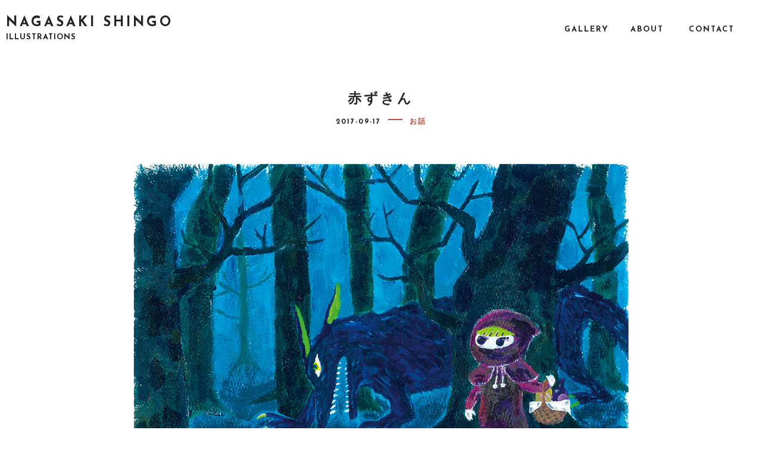

--- FILE ---
content_type: text/html; charset=UTF-8
request_url: https://nagasakishingo.com/archives/193
body_size: 6761
content:
<!DOCTYPE html>
<html dir="ltr" lang="ja" class="no-js">
<head>
<meta charset="UTF-8">
<meta name="viewport" content="width=device-width, initial-scale=1, user-scalable=no">
<link rel="profile" href="http://gmpg.org/xfn/11">
<title>赤ずきん | Nagasaki Shingo 長崎 真悟</title>

		<!-- All in One SEO 4.2.1.1 -->
		<meta name="robots" content="max-snippet:-1, max-image-preview:large, max-video-preview:-1" />
		<link rel="canonical" href="https://nagasakishingo.com/archives/193" />
		<meta name="google" content="nositelinkssearchbox" />
		<script type="application/ld+json" class="aioseo-schema">
			{"@context":"https:\/\/schema.org","@graph":[{"@type":"WebSite","@id":"https:\/\/nagasakishingo.com\/#website","url":"https:\/\/nagasakishingo.com\/","name":"Nagasaki Shingo \u9577\u5d0e \u771f\u609f","description":"Illustrations","inLanguage":"ja","publisher":{"@id":"https:\/\/nagasakishingo.com\/#organization"}},{"@type":"Organization","@id":"https:\/\/nagasakishingo.com\/#organization","name":"Nagasaki Shingo \u9577\u5d0e \u771f\u609f","url":"https:\/\/nagasakishingo.com\/"},{"@type":"BreadcrumbList","@id":"https:\/\/nagasakishingo.com\/archives\/193#breadcrumblist","itemListElement":[{"@type":"ListItem","@id":"https:\/\/nagasakishingo.com\/#listItem","position":1,"item":{"@type":"WebPage","@id":"https:\/\/nagasakishingo.com\/","name":"\u30db\u30fc\u30e0","description":"\u30a4\u30e9\u30b9\u30c8\u30ec\u30fc\u30bf\u30fc\uff0f\u30c7\u30b6\u30a4\u30ca\u30fc\u306e\u9577\u5d0e \u771f\u609f\u306e\u30db\u30fc\u30e0\u30da\u30fc\u30b8\u3067\u3059\u3002","url":"https:\/\/nagasakishingo.com\/"}}]},{"@type":"Person","@id":"https:\/\/nagasakishingo.com\/archives\/author\/shingonagasaki#author","url":"https:\/\/nagasakishingo.com\/archives\/author\/shingonagasaki","name":"shingonagasaki"},{"@type":"WebPage","@id":"https:\/\/nagasakishingo.com\/archives\/193#webpage","url":"https:\/\/nagasakishingo.com\/archives\/193","name":"\u8d64\u305a\u304d\u3093 | Nagasaki Shingo \u9577\u5d0e \u771f\u609f","inLanguage":"ja","isPartOf":{"@id":"https:\/\/nagasakishingo.com\/#website"},"breadcrumb":{"@id":"https:\/\/nagasakishingo.com\/archives\/193#breadcrumblist"},"author":"https:\/\/nagasakishingo.com\/archives\/author\/shingonagasaki#author","creator":"https:\/\/nagasakishingo.com\/archives\/author\/shingonagasaki#author","image":{"@type":"ImageObject","@id":"https:\/\/nagasakishingo.com\/#mainImage","url":"https:\/\/nagasakishingo.com\/wp-content\/uploads\/2017\/09\/b61e070d7e26ec1daff1bff3d4d2b47d-e1505624506175.jpg","width":399,"height":399},"primaryImageOfPage":{"@id":"https:\/\/nagasakishingo.com\/archives\/193#mainImage"},"datePublished":"2017-09-17T05:02:16+09:00","dateModified":"2018-05-14T14:20:27+09:00"},{"@type":"Article","@id":"https:\/\/nagasakishingo.com\/archives\/193#article","name":"\u8d64\u305a\u304d\u3093 | Nagasaki Shingo \u9577\u5d0e \u771f\u609f","inLanguage":"ja","headline":"\u8d64\u305a\u304d\u3093","author":{"@id":"https:\/\/nagasakishingo.com\/archives\/author\/shingonagasaki#author"},"publisher":{"@id":"https:\/\/nagasakishingo.com\/#organization"},"datePublished":"2017-09-17T05:02:16+09:00","dateModified":"2018-05-14T14:20:27+09:00","articleSection":"\u304a\u8a71","mainEntityOfPage":{"@id":"https:\/\/nagasakishingo.com\/archives\/193#webpage"},"isPartOf":{"@id":"https:\/\/nagasakishingo.com\/archives\/193#webpage"},"image":{"@type":"ImageObject","@id":"https:\/\/nagasakishingo.com\/#articleImage","url":"https:\/\/nagasakishingo.com\/wp-content\/uploads\/2017\/09\/b61e070d7e26ec1daff1bff3d4d2b47d-e1505624506175.jpg","width":399,"height":399}}]}
		</script>
		<script type="text/javascript" >
			window.ga=window.ga||function(){(ga.q=ga.q||[]).push(arguments)};ga.l=+new Date;
			ga('create', "UA-46733416-18", 'auto');
			ga('send', 'pageview');
		</script>
		<script async src="https://www.google-analytics.com/analytics.js"></script>
		<!-- All in One SEO -->

<link rel='dns-prefetch' href='//fonts.googleapis.com' />
<link rel='dns-prefetch' href='//s.w.org' />
<link rel="alternate" type="application/rss+xml" title="Nagasaki Shingo 長崎 真悟 &raquo; フィード" href="https://nagasakishingo.com/feed" />
<link rel="alternate" type="application/rss+xml" title="Nagasaki Shingo 長崎 真悟 &raquo; コメントフィード" href="https://nagasakishingo.com/comments/feed" />
<script type="text/javascript">
window._wpemojiSettings = {"baseUrl":"https:\/\/s.w.org\/images\/core\/emoji\/14.0.0\/72x72\/","ext":".png","svgUrl":"https:\/\/s.w.org\/images\/core\/emoji\/14.0.0\/svg\/","svgExt":".svg","source":{"concatemoji":"https:\/\/nagasakishingo.com\/wp-includes\/js\/wp-emoji-release.min.js?ver=6.0.11"}};
/*! This file is auto-generated */
!function(e,a,t){var n,r,o,i=a.createElement("canvas"),p=i.getContext&&i.getContext("2d");function s(e,t){var a=String.fromCharCode,e=(p.clearRect(0,0,i.width,i.height),p.fillText(a.apply(this,e),0,0),i.toDataURL());return p.clearRect(0,0,i.width,i.height),p.fillText(a.apply(this,t),0,0),e===i.toDataURL()}function c(e){var t=a.createElement("script");t.src=e,t.defer=t.type="text/javascript",a.getElementsByTagName("head")[0].appendChild(t)}for(o=Array("flag","emoji"),t.supports={everything:!0,everythingExceptFlag:!0},r=0;r<o.length;r++)t.supports[o[r]]=function(e){if(!p||!p.fillText)return!1;switch(p.textBaseline="top",p.font="600 32px Arial",e){case"flag":return s([127987,65039,8205,9895,65039],[127987,65039,8203,9895,65039])?!1:!s([55356,56826,55356,56819],[55356,56826,8203,55356,56819])&&!s([55356,57332,56128,56423,56128,56418,56128,56421,56128,56430,56128,56423,56128,56447],[55356,57332,8203,56128,56423,8203,56128,56418,8203,56128,56421,8203,56128,56430,8203,56128,56423,8203,56128,56447]);case"emoji":return!s([129777,127995,8205,129778,127999],[129777,127995,8203,129778,127999])}return!1}(o[r]),t.supports.everything=t.supports.everything&&t.supports[o[r]],"flag"!==o[r]&&(t.supports.everythingExceptFlag=t.supports.everythingExceptFlag&&t.supports[o[r]]);t.supports.everythingExceptFlag=t.supports.everythingExceptFlag&&!t.supports.flag,t.DOMReady=!1,t.readyCallback=function(){t.DOMReady=!0},t.supports.everything||(n=function(){t.readyCallback()},a.addEventListener?(a.addEventListener("DOMContentLoaded",n,!1),e.addEventListener("load",n,!1)):(e.attachEvent("onload",n),a.attachEvent("onreadystatechange",function(){"complete"===a.readyState&&t.readyCallback()})),(e=t.source||{}).concatemoji?c(e.concatemoji):e.wpemoji&&e.twemoji&&(c(e.twemoji),c(e.wpemoji)))}(window,document,window._wpemojiSettings);
</script>
<style type="text/css">
img.wp-smiley,
img.emoji {
	display: inline !important;
	border: none !important;
	box-shadow: none !important;
	height: 1em !important;
	width: 1em !important;
	margin: 0 0.07em !important;
	vertical-align: -0.1em !important;
	background: none !important;
	padding: 0 !important;
}
</style>
	<link rel='stylesheet' id='wp-block-library-css'  href='https://nagasakishingo.com/wp-includes/css/dist/block-library/style.min.css?ver=6.0.11' type='text/css' media='all' />
<style id='wp-block-library-inline-css' type='text/css'>
.has-text-align-justify{text-align:justify;}
</style>
<link rel='stylesheet' id='mediaelement-css'  href='https://nagasakishingo.com/wp-includes/js/mediaelement/mediaelementplayer-legacy.min.css?ver=4.2.16' type='text/css' media='all' />
<link rel='stylesheet' id='wp-mediaelement-css'  href='https://nagasakishingo.com/wp-includes/js/mediaelement/wp-mediaelement.min.css?ver=6.0.11' type='text/css' media='all' />
<style id='global-styles-inline-css' type='text/css'>
body{--wp--preset--color--black: #000000;--wp--preset--color--cyan-bluish-gray: #abb8c3;--wp--preset--color--white: #ffffff;--wp--preset--color--pale-pink: #f78da7;--wp--preset--color--vivid-red: #cf2e2e;--wp--preset--color--luminous-vivid-orange: #ff6900;--wp--preset--color--luminous-vivid-amber: #fcb900;--wp--preset--color--light-green-cyan: #7bdcb5;--wp--preset--color--vivid-green-cyan: #00d084;--wp--preset--color--pale-cyan-blue: #8ed1fc;--wp--preset--color--vivid-cyan-blue: #0693e3;--wp--preset--color--vivid-purple: #9b51e0;--wp--preset--gradient--vivid-cyan-blue-to-vivid-purple: linear-gradient(135deg,rgba(6,147,227,1) 0%,rgb(155,81,224) 100%);--wp--preset--gradient--light-green-cyan-to-vivid-green-cyan: linear-gradient(135deg,rgb(122,220,180) 0%,rgb(0,208,130) 100%);--wp--preset--gradient--luminous-vivid-amber-to-luminous-vivid-orange: linear-gradient(135deg,rgba(252,185,0,1) 0%,rgba(255,105,0,1) 100%);--wp--preset--gradient--luminous-vivid-orange-to-vivid-red: linear-gradient(135deg,rgba(255,105,0,1) 0%,rgb(207,46,46) 100%);--wp--preset--gradient--very-light-gray-to-cyan-bluish-gray: linear-gradient(135deg,rgb(238,238,238) 0%,rgb(169,184,195) 100%);--wp--preset--gradient--cool-to-warm-spectrum: linear-gradient(135deg,rgb(74,234,220) 0%,rgb(151,120,209) 20%,rgb(207,42,186) 40%,rgb(238,44,130) 60%,rgb(251,105,98) 80%,rgb(254,248,76) 100%);--wp--preset--gradient--blush-light-purple: linear-gradient(135deg,rgb(255,206,236) 0%,rgb(152,150,240) 100%);--wp--preset--gradient--blush-bordeaux: linear-gradient(135deg,rgb(254,205,165) 0%,rgb(254,45,45) 50%,rgb(107,0,62) 100%);--wp--preset--gradient--luminous-dusk: linear-gradient(135deg,rgb(255,203,112) 0%,rgb(199,81,192) 50%,rgb(65,88,208) 100%);--wp--preset--gradient--pale-ocean: linear-gradient(135deg,rgb(255,245,203) 0%,rgb(182,227,212) 50%,rgb(51,167,181) 100%);--wp--preset--gradient--electric-grass: linear-gradient(135deg,rgb(202,248,128) 0%,rgb(113,206,126) 100%);--wp--preset--gradient--midnight: linear-gradient(135deg,rgb(2,3,129) 0%,rgb(40,116,252) 100%);--wp--preset--duotone--dark-grayscale: url('#wp-duotone-dark-grayscale');--wp--preset--duotone--grayscale: url('#wp-duotone-grayscale');--wp--preset--duotone--purple-yellow: url('#wp-duotone-purple-yellow');--wp--preset--duotone--blue-red: url('#wp-duotone-blue-red');--wp--preset--duotone--midnight: url('#wp-duotone-midnight');--wp--preset--duotone--magenta-yellow: url('#wp-duotone-magenta-yellow');--wp--preset--duotone--purple-green: url('#wp-duotone-purple-green');--wp--preset--duotone--blue-orange: url('#wp-duotone-blue-orange');--wp--preset--font-size--small: 13px;--wp--preset--font-size--medium: 20px;--wp--preset--font-size--large: 36px;--wp--preset--font-size--x-large: 42px;}.has-black-color{color: var(--wp--preset--color--black) !important;}.has-cyan-bluish-gray-color{color: var(--wp--preset--color--cyan-bluish-gray) !important;}.has-white-color{color: var(--wp--preset--color--white) !important;}.has-pale-pink-color{color: var(--wp--preset--color--pale-pink) !important;}.has-vivid-red-color{color: var(--wp--preset--color--vivid-red) !important;}.has-luminous-vivid-orange-color{color: var(--wp--preset--color--luminous-vivid-orange) !important;}.has-luminous-vivid-amber-color{color: var(--wp--preset--color--luminous-vivid-amber) !important;}.has-light-green-cyan-color{color: var(--wp--preset--color--light-green-cyan) !important;}.has-vivid-green-cyan-color{color: var(--wp--preset--color--vivid-green-cyan) !important;}.has-pale-cyan-blue-color{color: var(--wp--preset--color--pale-cyan-blue) !important;}.has-vivid-cyan-blue-color{color: var(--wp--preset--color--vivid-cyan-blue) !important;}.has-vivid-purple-color{color: var(--wp--preset--color--vivid-purple) !important;}.has-black-background-color{background-color: var(--wp--preset--color--black) !important;}.has-cyan-bluish-gray-background-color{background-color: var(--wp--preset--color--cyan-bluish-gray) !important;}.has-white-background-color{background-color: var(--wp--preset--color--white) !important;}.has-pale-pink-background-color{background-color: var(--wp--preset--color--pale-pink) !important;}.has-vivid-red-background-color{background-color: var(--wp--preset--color--vivid-red) !important;}.has-luminous-vivid-orange-background-color{background-color: var(--wp--preset--color--luminous-vivid-orange) !important;}.has-luminous-vivid-amber-background-color{background-color: var(--wp--preset--color--luminous-vivid-amber) !important;}.has-light-green-cyan-background-color{background-color: var(--wp--preset--color--light-green-cyan) !important;}.has-vivid-green-cyan-background-color{background-color: var(--wp--preset--color--vivid-green-cyan) !important;}.has-pale-cyan-blue-background-color{background-color: var(--wp--preset--color--pale-cyan-blue) !important;}.has-vivid-cyan-blue-background-color{background-color: var(--wp--preset--color--vivid-cyan-blue) !important;}.has-vivid-purple-background-color{background-color: var(--wp--preset--color--vivid-purple) !important;}.has-black-border-color{border-color: var(--wp--preset--color--black) !important;}.has-cyan-bluish-gray-border-color{border-color: var(--wp--preset--color--cyan-bluish-gray) !important;}.has-white-border-color{border-color: var(--wp--preset--color--white) !important;}.has-pale-pink-border-color{border-color: var(--wp--preset--color--pale-pink) !important;}.has-vivid-red-border-color{border-color: var(--wp--preset--color--vivid-red) !important;}.has-luminous-vivid-orange-border-color{border-color: var(--wp--preset--color--luminous-vivid-orange) !important;}.has-luminous-vivid-amber-border-color{border-color: var(--wp--preset--color--luminous-vivid-amber) !important;}.has-light-green-cyan-border-color{border-color: var(--wp--preset--color--light-green-cyan) !important;}.has-vivid-green-cyan-border-color{border-color: var(--wp--preset--color--vivid-green-cyan) !important;}.has-pale-cyan-blue-border-color{border-color: var(--wp--preset--color--pale-cyan-blue) !important;}.has-vivid-cyan-blue-border-color{border-color: var(--wp--preset--color--vivid-cyan-blue) !important;}.has-vivid-purple-border-color{border-color: var(--wp--preset--color--vivid-purple) !important;}.has-vivid-cyan-blue-to-vivid-purple-gradient-background{background: var(--wp--preset--gradient--vivid-cyan-blue-to-vivid-purple) !important;}.has-light-green-cyan-to-vivid-green-cyan-gradient-background{background: var(--wp--preset--gradient--light-green-cyan-to-vivid-green-cyan) !important;}.has-luminous-vivid-amber-to-luminous-vivid-orange-gradient-background{background: var(--wp--preset--gradient--luminous-vivid-amber-to-luminous-vivid-orange) !important;}.has-luminous-vivid-orange-to-vivid-red-gradient-background{background: var(--wp--preset--gradient--luminous-vivid-orange-to-vivid-red) !important;}.has-very-light-gray-to-cyan-bluish-gray-gradient-background{background: var(--wp--preset--gradient--very-light-gray-to-cyan-bluish-gray) !important;}.has-cool-to-warm-spectrum-gradient-background{background: var(--wp--preset--gradient--cool-to-warm-spectrum) !important;}.has-blush-light-purple-gradient-background{background: var(--wp--preset--gradient--blush-light-purple) !important;}.has-blush-bordeaux-gradient-background{background: var(--wp--preset--gradient--blush-bordeaux) !important;}.has-luminous-dusk-gradient-background{background: var(--wp--preset--gradient--luminous-dusk) !important;}.has-pale-ocean-gradient-background{background: var(--wp--preset--gradient--pale-ocean) !important;}.has-electric-grass-gradient-background{background: var(--wp--preset--gradient--electric-grass) !important;}.has-midnight-gradient-background{background: var(--wp--preset--gradient--midnight) !important;}.has-small-font-size{font-size: var(--wp--preset--font-size--small) !important;}.has-medium-font-size{font-size: var(--wp--preset--font-size--medium) !important;}.has-large-font-size{font-size: var(--wp--preset--font-size--large) !important;}.has-x-large-font-size{font-size: var(--wp--preset--font-size--x-large) !important;}
</style>
<link rel='stylesheet' id='whats-new-style-css'  href='https://nagasakishingo.com/wp-content/plugins/whats-new-genarator/whats-new.css?ver=2.0.2' type='text/css' media='all' />
<link rel='stylesheet' id='noah-lite-fonts-josefin-sans-css'  href='//fonts.googleapis.com/css?family=Josefin+Sans%3A400%2C600%2C700&#038;subset=latin-ext&#038;ver=6.0.11' type='text/css' media='all' />
<link rel='stylesheet' id='noah-lite-fonts-ek-mukta-css'  href='//fonts.googleapis.com/css?family=Ek+Mukta&#038;subset=devanagari%2Clatin-ext&#038;ver=6.0.11' type='text/css' media='all' />
<link rel='stylesheet' id='noah-lite-style-css'  href='https://nagasakishingo.com/wp-content/themes/noah-lite-child/style.css?ver=1.0.4' type='text/css' media='all' />
<link rel='stylesheet' id='jetpack_css-css'  href='https://nagasakishingo.com/wp-content/plugins/jetpack/css/jetpack.css?ver=11.0.2' type='text/css' media='all' />
<script type='text/javascript' src='https://nagasakishingo.com/wp-includes/js/jquery/jquery.min.js?ver=3.6.0' id='jquery-core-js'></script>
<script type='text/javascript' src='https://nagasakishingo.com/wp-includes/js/jquery/jquery-migrate.min.js?ver=3.3.2' id='jquery-migrate-js'></script>
<link rel="https://api.w.org/" href="https://nagasakishingo.com/wp-json/" /><link rel="alternate" type="application/json" href="https://nagasakishingo.com/wp-json/wp/v2/posts/193" /><link rel="EditURI" type="application/rsd+xml" title="RSD" href="https://nagasakishingo.com/xmlrpc.php?rsd" />
<link rel="wlwmanifest" type="application/wlwmanifest+xml" href="https://nagasakishingo.com/wp-includes/wlwmanifest.xml" /> 
<meta name="generator" content="WordPress 6.0.11" />
<link rel='shortlink' href='https://nagasakishingo.com/?p=193' />
<link rel="alternate" type="application/json+oembed" href="https://nagasakishingo.com/wp-json/oembed/1.0/embed?url=https%3A%2F%2Fnagasakishingo.com%2Farchives%2F193" />
<link rel="alternate" type="text/xml+oembed" href="https://nagasakishingo.com/wp-json/oembed/1.0/embed?url=https%3A%2F%2Fnagasakishingo.com%2Farchives%2F193&#038;format=xml" />
<link rel='stylesheet' href='http://nagasakishingo.com/wp-content/themes/noah-lite-child/news.css' type='text/css' media='all' />
<meta name="google-site-verification" content="4p3iQ8famNl-yOrje0w_L0XJrkkfsYE92tNK_ZQXxcg" />
</head>
<body class="post-template-default single single-post postid-193 single-format-standard body u-content-background u-static-header u-full-width-header u-footer-layout-stacked">
<div id="barba-wrapper" class="hfeed site">
	<a class="skip-link screen-reader-text" href="#content">Skip to content</a>
	<div id="content" class="site-content barba-container js-header-height-padding-top">
		<header id="masthead" class="site-header" role="banner">
			<div class="u-header_sides_spacing">
				<div class="o-wrapper  u-container-width  c-navbar__wrapper">

					<div id="site-navigation" role="navigation" class="c-navbar  c-navbar--dropdown main-navigation">
	<input class="c-navbar__checkbox" id="menu-toggle" type="checkbox" aria-controls="primary-menu" aria-expanded="false">
	<label class="c-navbar__label" for="menu-toggle">
		<span class="c-navbar__label-icon"><span class="c-burger c-burger--fade" for="menu-toggle">
    <b class="c-burger__slice c-burger__slice--top"></b>
    <b class="c-burger__slice c-burger__slice--middle"></b>
    <b class="c-burger__slice c-burger__slice--bottom"></b>
</span>
</span>
		<span class="c-navbar__label-text screen-reader-text">Primary Menu</span>
	</label><!-- .c-navbar__label -->

	<div class="c-navbar__content">

		
		<div class="c-navbar__zone c-navbar__zone--left">
							<div class="header nav">
					
<div class="c-branding">

	
	<a href="https://nagasakishingo.com/" rel="home">
			<p class="site-title h1">Nagasaki Shingo</p>
		</a>
	<p class="site-description site-description-text">Illustrations</p>
</div><!-- .c-branding -->
				</div>
					</div><!-- .c-navbar__zone .c-navbar__zone--left -->

		<div class="c-navbar__zone c-navbar__zone--middle">
					</div><!-- .c-navbar__zone .c-navbar__zone--middle -->

		<div class="c-navbar__zone c-navbar__zone--right c-navbar__zone--push-right">
			<a href="/">GALLERY</a>
			<nav id="menu-2" class="menu"><ul>
<li class="page_item page-item-86"><a href="https://nagasakishingo.com/about">ABOUT</a></li>
<li class="page_item page-item-91"><a href="https://nagasakishingo.com/contact">CONTACT</a></li>
</ul></nav>
		</div><!-- .c-navbar__zone .c-navbar__zone--right -->
	</div><!-- .c-navbar__content -->

	
</div><!-- .c-navbar -->

<a href="#projectsArchive" class="c-scroll-arrow"><svg width="19px" height="17px" viewBox="0 0 19 17" version="1.1" xmlns="http://www.w3.org/2000/svg" xmlns:xlink="http://www.w3.org/1999/xlink">
    <g id="group" stroke="none" stroke-width="1" fill="currentColor" fill-rule="evenodd">
        <rect id="line1" transform="translate(12.703301, 5.303301) scale(-1, 1) rotate(-315.000000) translate(-12.703301, -5.303301) " x="6.70330095" y="3.80330086" width="12" height="3"></rect>
        <rect id="line2" transform="translate(6.353301, 5.303301) rotate(-315.000000) translate(-6.353301, -5.303301) " x="0.353300811" y="3.80330086" width="12" height="3"></rect>
        <rect id="line3" x="0" y="14" width="19" height="3"></rect>
    </g>
</svg></a>

				</div><!-- .o-wrapper  .u-container-width -->
			</div><!-- .u-header_sides_spacing -->
		</header><!-- #masthead .site-header -->

	<div id="primary" class="content-area  u-container-sides-spacings">
		<div class="o-wrapper  u-container-width   u-content-bottom-spacing">
			<main id="main" class="o-wrapper  site-main" role="main">

				
<article id="post-193" class="post-193 post type-post status-publish format-standard has-post-thumbnail category-story c-article">

	<header class="c-page-header  entry-header">
		<h1 class="c-page-header__title  entry-title"><span>赤ずきん</span></h1>
		<div class="c-page-header__meta h7">
			<span class="posted-on"><span class="screen-reader-text">Posted on</span> <a href="https://nagasakishingo.com/archives/193" rel="bookmark"><time class="entry-date published" datetime="2017-09-17T14:02:16+09:00">2017-09-17</time><time class="updated" hidden datetime="2018-05-14T23:20:27+09:00">2018-05-14</time></a></span>
			<span class="c-page-header__taxonomy  u-color-accent cats"><a href="https://nagasakishingo.com/archives/category/story" title="お話">お話</a></span>

		</div><!-- .entry-meta -->
	</header><!-- .c-page-header -->

	<div class="entry-content  u-content-width">

					<!-- <div class="entry-featured  aligncenter"><img width="399" height="399" src="https://nagasakishingo.com/wp-content/uploads/2017/09/b61e070d7e26ec1daff1bff3d4d2b47d-e1505624506175.jpg" class="attachment-post-thumbnail size-post-thumbnail wp-post-image" alt="" srcset="https://nagasakishingo.com/wp-content/uploads/2017/09/b61e070d7e26ec1daff1bff3d4d2b47d-e1505624506175.jpg 399w, https://nagasakishingo.com/wp-content/uploads/2017/09/b61e070d7e26ec1daff1bff3d4d2b47d-e1505624506175-150x150.jpg 150w, https://nagasakishingo.com/wp-content/uploads/2017/09/b61e070d7e26ec1daff1bff3d4d2b47d-e1505624506175-300x300.jpg 300w" sizes="(max-width: 399px) 100vw, 399px" /></div> -->
		<p><img loading="lazy" class="aligncenter size-full wp-image-194" src="http://nagasakishingo.com/wp-content/uploads/2017/09/b61e070d7e26ec1daff1bff3d4d2b47d.jpg" alt="" width="842" height="596" /></p>
<aside class="c-author" itemscope itemtype="http://schema.org/Person">
<div class="c-author__avatar">
</div><!-- .c-author__avatar -->
<div class="c-author__details">
<span class="c-author__label h7">Posted by</span>
<span class="c-author__name h2">shingonagasaki</span>
<p class="c-author__description" itemprop="description"></p>
<div class="o-inline o-inline-xs h7">
<a class="_color-inherit" href="https://nagasakishingo.com/archives/author/shingonagasaki" rel="author" title="View all posts by shingonagasaki">All posts</a>
</div>
</div><!-- .c-author__details -->
</aside><!-- .c-author -->

	</div><!-- .entry-content -->

	<footer class="entry-footer  u-content-width">
		<div>

		
		
	<nav class="navigation post-navigation" aria-label="Post navigation">
		<h2 class="screen-reader-text">Post navigation</h2>
		<div class="nav-links"><div class="nav-previous"><span class="h3 nav-previous-title"><a href="https://nagasakishingo.com/archives/190" rel="prev">恐竜の飼い方</a></span><span class="h7 u-color-accent">Previous</span></div><div class="nav-next"><span class="h3 nav-next-title"><a href="https://nagasakishingo.com/archives/196" rel="next">桃太郎</a></span><span class="h7 u-color-accent">Next</span></div></div>
	</nav>
		</div>
	</footer><!-- .entry-footer -->

</article><!-- #post-## -->

			</main><!-- #main -->
		</div><!-- .o-wrapper -->
	</div><!-- #primary -->


<footer class="c-footer u-container-sides-spacings u-content_container_margin_top u-content-background">
	<div class="o-wrapper u-container-width content-area">

		<!-- 
	<div class="c-gallery c-gallery--footer o-grid o-grid--4col-@lap">
		<div id="pages-6" class="c-gallery__item  c-widget  widget_pages"><div class="o-wrapper u-container-width"><h3 class="c-widget__title h3">固定ページ</h3>
			<ul>
				<li class="page_item page-item-86"><a href="https://nagasakishingo.com/about">ABOUT</a></li>
<li class="page_item page-item-91"><a href="https://nagasakishingo.com/contact">CONTACT</a></li>
			</ul>

			</div></div><div id="search-5" class="c-gallery__item  c-widget  widget_search"><div class="o-wrapper u-container-width">
<form role="search" method="get" class="search-form" action="https://nagasakishingo.com/">
	<label class="screen-reader-text" for="search-form-697d44b985f85">
		Search for:	</label>
	<input type="search" id="search-form-697d44b985f85" class="search-field" placeholder="Search &hellip;" value="" name="s" />
	<button type="submit" class="search-submit">Search</button>
</form>
</div></div>	</div><!-- .c-gallery--footer -->
 

		<div class="c-footer__content">
			<div class="site-info">
	<p>&#169; 2018 Nagasaki Shingo</p>
</div><!-- .site-info -->
		</div><!-- .c-footer__content -->
	</div><!-- .o-wrapper.u-container-width.content-area -->
</footer>

</div><!-- #content -->
</div><!-- #page -->


<div class="c-mask js-page-mask"></div>
<div class="c-border"></div>

		<script>
			document.documentElement.className = document.documentElement.className.replace("no-js", "js");
		</script>
		<script type='text/javascript' src='https://nagasakishingo.com/wp-content/themes/noah-lite-child/assets/js/skip-link-focus-fix.js?ver=20151215' id='noah-lite-skip-link-focus-fix-js'></script>
<script type='text/javascript' src='https://nagasakishingo.com/wp-includes/js/imagesloaded.min.js?ver=4.1.4' id='imagesloaded-js'></script>
<script type='text/javascript' src='https://nagasakishingo.com/wp-includes/js/masonry.min.js?ver=4.2.2' id='masonry-js'></script>
<script type='text/javascript' src='https://nagasakishingo.com/wp-content/themes/noah-lite-child/assets/js/main.js?ver=1.0.4' id='noah-lite-scripts-js'></script>

</body>
</html>

--- FILE ---
content_type: text/css
request_url: https://nagasakishingo.com/wp-content/themes/noah-lite-child/style.css?ver=1.0.4
body_size: 22197
content:
/*
Theme Name: Noah Lite
Theme URI: https://pixelgrade.com/themes/noah-lite/
Author: Pixelgrade
Author URI: https://pixelgrade.com
Description: A bold entrance in the challenging digital playground. A photography WordPress theme that creates momentum through witty animations that introduce you in your own journey.
Version: 1.0.4
License: GNU General Public License v2 or later
License URI: http://www.gnu.org/licenses/gpl-2.0.html
Text Domain: noah-lite
Domain Path: /languages/
Tags: portfolio, photography, blog, translation-ready, theme-options, footer-widgets, featured-images, custom-menu, custom-logo, custom-colors, custom-background, grid-layout, two-columns, three-columns, four-columns, editor-style, sticky-post

This theme, like WordPress, is licensed under the GPL v2 or later.
Use it to make something cool, have fun, and share what you've learned with others.

Noah Lite is based on Underscores http://underscores.me/, (C) 2012-2016 Automattic, Inc.
Underscores is distributed under the terms of the GNU GPL v2 or later.

Normalizing styles have been helped along thanks to the fine work of
Nicolas Gallagher and Jonathan Neal http://necolas.github.com/normalize.css/
*/
/**
 *
 * Table of Contents
 *
 * 1.0 - Reset
 *   1.1 - Normalize.css
 *   1.2 - Reset
 * 2.0 - Base Styles
 *   2.1 - Typography
 *   2.2 - Image Alignment
 * 3.0 - Abstractions
 *   3.1 - Grid
 *   3.2 - Wrapper
 * 4.0 - Components
 *   4.1 - Branding
 *   4.2 - Buttons
 *   4.3 - Cards
 *   4.4 - Hero Area
 *   4.5 - Gallery Grid
 *   4.6 - Page Mask
 *   4.8 - Page Header
 *   4.9 - Post Navigation
 *   4.10 - Scroll Arrow
 *   4.11 - Separator
 *   4.12 - Site Title
 *   4.13 - Navigation Bar
 *   4.14 - Slider
 *   4.15 - Slideshow
 * 5.0 - Page Specific Styles
 *   5.1 - Jetpack Portfolio Page
 *   5.2 - Portfolio Page Template
 *   5.3 - Split Page Template
 *   5.4 - Search Page Template
 *   5.5 - Single Page
 *   5.6 - Blog Page
 * 6.0 - Vendor
 *   6.1 - Gridable WP Plugin
 *   6.2 - jQuery.rellax.js
 *   6.3 - jQuery.slick.js
 * 7.0 - Utility
 *   7.1 - Transitions
 *   7.2 - Customify
 *   7.3 - Misc
 * 8.0 - Overwrites
 */
/**
 * 1.0 - Reset Styles
 *   1.1 - Normalize.css
 */
/*! normalize.css v4.2.0 | MIT License | github.com/necolas/normalize.css */
/**
 * 1. Change the default font family in all browsers (opinionated).
 * 2. Correct the line height in all browsers.
 * 3. Prevent adjustments of font size after orientation changes in IE and iOS.
 */
/* Document
   ========================================================================== */
html {
  font-family: sans-serif;
  /* 1 */
  line-height: 1.15;
  /* 2 */
  -ms-text-size-adjust: 100%;
  /* 3 */
  -webkit-text-size-adjust: 100%;
  /* 3 */ }

/* Sections
   ========================================================================== */
/**
 * Remove the margin in all browsers (opinionated).
 */
body {
  margin: 0; }

/**
 * Add the correct display in IE 9-.
 */
article,
aside,
footer,
header,
nav,
section {
  display: block; }

/**
 * Correct the font size and margin on `h1` elements within `section` and
 * `article` contexts in Chrome, Firefox, and Safari.
 */
/* Grouping content
   ========================================================================== */
/**
 * Add the correct display in IE 9-.
 * 1. Add the correct display in IE.
 */
figcaption,
figure,
main {
  /* 1 */
  display: block; }

/**
 * Add the correct margin in IE 8.
 */
/**
 * 1. Add the correct box sizing in Firefox.
 * 2. Show the overflow in Edge and IE.
 */
hr {
  box-sizing: content-box;
  /* 1 */
  height: 0;
  /* 1 */
  overflow: visible;
  /* 2 */ }

/**
 * 1. Correct the inheritance and scaling of font size in all browsers.
 * 2. Correct the odd `em` font sizing in all browsers.
 */
pre {
  font-family: monospace, monospace;
  /* 1 */
  font-size: 1em;
  /* 2 */ }

/* Text-level semantics
   ========================================================================== */
/**
 * 1. Remove the gray background on active links in IE 10.
 * 2. Remove gaps in links underline in iOS 8+ and Safari 8+.
 */
a {
  background-color: transparent;
  /* 1 */
  -webkit-text-decoration-skip: objects;
  /* 2 */ }

/**
 * Remove the outline on focused links when they are also active or hovered
 * in all browsers (opinionated).
 */
a:active,
a:hover {
  outline-width: 0; }

/**
 * 1. Remove the bottom border in Firefox 39-.
 * 2. Add the correct text decoration in Chrome, Edge, IE, Opera, and Safari.
 */
abbr[title] {
  border-bottom: none;
  /* 1 */
  text-decoration: underline;
  /* 2 */
  text-decoration: underline dotted;
  /* 2 */ }

/**
 * Prevent the duplicate application of `bolder` by the next rule in Safari 6.
 */
b,
strong {
  font-weight: inherit; }

/**
 * Add the correct font weight in Chrome, Edge, and Safari.
 */
b,
strong {
  font-weight: bolder; }

/**
 * 1. Correct the inheritance and scaling of font size in all browsers.
 * 2. Correct the odd `em` font sizing in all browsers.
 */
code,
kbd,
samp {
  font-family: monospace, monospace;
  /* 1 */
  font-size: 1em;
  /* 2 */ }

/**
 * Add the correct font style in Android 4.3-.
 */
dfn {
  font-style: italic; }

/**
 * Add the correct background and color in IE 9-.
 */
mark {
  background-color: #ff0;
  color: #000; }

/**
 * Add the correct font size in all browsers.
 */
small {
  font-size: 80%; }

/**
 * Prevent `sub` and `sup` elements from affecting the line height in
 * all browsers.
 */
sub,
sup {
  font-size: 75%;
  line-height: 0;
  position: relative;
  vertical-align: baseline; }

sub {
  bottom: -0.25em; }

sup {
  top: -0.5em; }

/* Embedded content
   ========================================================================== */
/**
 * Add the correct display in IE 9-.
 */
audio,
video {
  display: inline-block; }

/**
 * Add the correct display in iOS 4-7.
 */
audio:not([controls]) {
  display: none;
  height: 0; }

/**
 * Remove the border on images inside links in IE 10-.
 */
img {
  border-style: none; }

/**
 * Hide the overflow in IE.
 */
svg:not(:root) {
  overflow: hidden; }

/* Forms
   ========================================================================== */
/**
 * 1. Change the font styles in all browsers (opinionated).
 * 2. Remove the margin in Firefox and Safari.
 */
button,
input,
optgroup,
select,
textarea {
  font-family: sans-serif;
  /* 1 */
  font-size: 100%;
  /* 1 */
  line-height: 1.15;
  /* 1 */
  margin: 0;
  /* 2 */ }

/**
 * Show the overflow in IE.
 * 1. Show the overflow in Edge.
 */
button,
input {
  /* 1 */
  overflow: visible; }

/**
 * Remove the inheritance of text transform in Edge, Firefox, and IE.
 * 1. Remove the inheritance of text transform in Firefox.
 */
button,
select {
  /* 1 */
  text-transform: none; }

/**
 * 1. Prevent a WebKit bug where (2) destroys native `audio` and `video`
 *    controls in Android 4.
 * 2. Correct the inability to style clickable types in iOS and Safari.
 */
button,
html [type="button"],
[type="reset"],
[type="submit"] {
  -webkit-appearance: button;
  /* 2 */ }

/**
 * Remove the inner border and padding in Firefox.
 */
button::-moz-focus-inner,
[type="button"]::-moz-focus-inner,
[type="reset"]::-moz-focus-inner,
[type="submit"]::-moz-focus-inner {
  border-style: none;
  padding: 0; }

/**
 * Restore the focus styles unset by the previous rule.
 */
button:-moz-focusring,
[type="button"]:-moz-focusring,
[type="reset"]:-moz-focusring,
[type="submit"]:-moz-focusring {
  outline: 1px dotted ButtonText; }

/**
 * Change the border, margin, and padding in all browsers (opinionated).
 */
fieldset {
  border: 1px solid #c0c0c0;
  margin: 0 2px;
  padding: 0.35em 0.625em 0.75em; }

/**
 * 1. Correct the text wrapping in Edge and IE.
 * 2. Correct the color inheritance from `fieldset` elements in IE.
 * 3. Remove the padding so developers are not caught out when they zero out
 *    `fieldset` elements in all browsers.
 */
legend {
  box-sizing: border-box;
  /* 1 */
  color: inherit;
  /* 2 */
  display: table;
  /* 1 */
  max-width: 100%;
  /* 1 */
  padding: 0;
  /* 3 */
  white-space: normal;
  /* 1 */ }

/**
 * 1. Add the correct display in IE 9-.
 * 2. Add the correct vertical alignment in Chrome, Firefox, and Opera.
 */
progress {
  display: inline-block;
  /* 1 */
  vertical-align: baseline;
  /* 2 */ }

/**
 * Remove the default vertical scrollbar in IE.
 */
textarea {
  overflow: auto; }

/**
 * 1. Add the correct box sizing in IE 10-.
 * 2. Remove the padding in IE 10-.
 */
[type="checkbox"],
[type="radio"] {
  box-sizing: border-box;
  /* 1 */
  padding: 0;
  /* 2 */ }

/**
 * Correct the cursor style of increment and decrement buttons in Chrome.
 */
[type="number"]::-webkit-inner-spin-button,
[type="number"]::-webkit-outer-spin-button {
  height: auto; }

/**
 * 1. Correct the odd appearance in Chrome and Safari.
 * 2. Correct the outline style in Safari.
 */
[type="search"] {
  -webkit-appearance: textfield;
  /* 1 */
  outline-offset: -2px;
  /* 2 */ }

/**
 * Remove the inner padding and cancel buttons in Chrome and Safari on OS X.
 */
[type="search"]::-webkit-search-cancel-button,
[type="search"]::-webkit-search-decoration {
  -webkit-appearance: none; }

/**
 * 1. Correct the inability to style clickable types in iOS and Safari.
 * 2. Change font properties to `inherit` in Safari.
 */
::-webkit-file-upload-button {
  -webkit-appearance: button;
  /* 1 */
  font: inherit;
  /* 2 */ }

/* Interactive
   ========================================================================== */
/*
 * Add the correct display in IE 9-.
 * 1. Add the correct display in Edge, IE, and Firefox.
 */
details,
menu {
  display: block; }

/*
 * Add the correct display in all browsers.
 */
summary {
  display: list-item; }

/* Scripting
   ========================================================================== */
/**
 * Add the correct display in IE 9-.
 */
canvas {
  display: inline-block; }

/**
 * Add the correct display in IE.
 */
template {
  display: none; }

/* Hidden
   ========================================================================== */
/**
 * Add the correct display in IE 10-.
 */
[hidden] {
  display: none; }

/**
 *   1.2 - Reset
 */
*, *:before, *:after {
  box-sizing: border-box; }

body,
h1, h2, h3, h4, h5, h6,
blockquote, p, pre,
dl, dd, ol, ul,
figure,
hr,
fieldset, legend {
  margin: 0;
  padding: 0; }

ul, ol, li {
  list-style: none; }

img[width],
img[height] {
  max-width: 100%;
  height: auto; }

figure {
  margin: 0; }

/**
 * 2.0 - Base Styles
 *   2.1 - Typography
 */
.c-footer__content, body #jp-relatedposts .jp-relatedposts-items .jp-relatedposts-post .jp-relatedposts-post-context {
  font-size: 12px; }

.h5, .entry-content h5, .comment-content h5, .entry-footer h5, .h6, .entry-content h6, .comment-content h6, .entry-footer h6, .h7, .entry-content cite, .comment-content cite, .entry-footer cite, .c-author__links, .body.body.body .content-area label, .tagcloud, #content .sd-content ul li a {
  font-size: 12px; }

.c-navbar, .pingback .edit-link,
.trackback .edit-link,
.comment-links, .logged-in-as, .calendar_wrap table caption {
  font-size: 13px; }

.h4, .entry-content h4, .comment-content h4, .entry-footer h4, .c-btn, input[type="submit"],
input[type="button"],
button[type="submit"], .body .wpforms-container[class] .wpforms-submit,
.body .wpforms-container[class] .wpforms-submit:hover, .posts-navigation .nav-previous a,
.posts-navigation .nav-next a, .comment-author .fn, body #jp-relatedposts .jp-relatedposts-items .jp-relatedposts-post .jp-relatedposts-post-title {
  font-size: 13px; }

.h3, .entry-content h3, .comment-content h3, .entry-footer h3, body #jp-relatedposts h3.jp-relatedposts-headline {
  font-size: 15px; }

.h2, .entry-content h2, .comment-content h2, .entry-footer h2, .jetpack-social-navigation.jetpack-social-navigation ul a {
  font-size: 18px; }

.h1, .entry-content h1, .comment-content h1, .entry-footer h1 {
  font-size: 23px; }

.entry-content blockquote, .comment-content blockquote, .entry-footer blockquote {
  font-size: 26px; }

.h0[class] {
  font-size: 60px; }

@media only screen and (max-width: 760px) {
  .c-footer__content, body #jp-relatedposts .jp-relatedposts-items .jp-relatedposts-post .jp-relatedposts-post-context {
    font-size: 11px; }
  .h5, .entry-content h5, .comment-content h5, .entry-footer h5, .h6, .entry-content h6, .comment-content h6, .entry-footer h6, .h7, .entry-content cite, .comment-content cite, .entry-footer cite, .c-author__links, .body.body.body .content-area label, .tagcloud, #content .sd-content ul li a {
    font-size: 11px; }
  .c-navbar, .pingback .edit-link,
  .trackback .edit-link,
  .comment-links, .logged-in-as, .calendar_wrap table caption {
    font-size: 12px; }
  .h4, .entry-content h4, .comment-content h4, .entry-footer h4, .c-btn, input[type="submit"],
  input[type="button"],
  button[type="submit"], .body .wpforms-container[class] .wpforms-submit,
  .body .wpforms-container[class] .wpforms-submit:hover, .posts-navigation .nav-previous a,
  .posts-navigation .nav-next a, .comment-author .fn, body #jp-relatedposts .jp-relatedposts-items .jp-relatedposts-post .jp-relatedposts-post-title {
    font-size: 12px; }
  .h3, .entry-content h3, .comment-content h3, .entry-footer h3, body #jp-relatedposts h3.jp-relatedposts-headline {
    font-size: 14px; }
  .h2, .entry-content h2, .comment-content h2, .entry-footer h2, .jetpack-social-navigation.jetpack-social-navigation ul a {
    font-size: 17px; }
  .h1, .entry-content h1, .comment-content h1, .entry-footer h1 {
    font-size: 21px; }
  .entry-content blockquote, .comment-content blockquote, .entry-footer blockquote {
    font-size: 24px; }
  .h0[class] {
    font-size: 50px; } }

@media only screen and (max-width: 560px) {
  .c-footer__content, body #jp-relatedposts .jp-relatedposts-items .jp-relatedposts-post .jp-relatedposts-post-context {
    font-size: 11px; }
  .h5, .entry-content h5, .comment-content h5, .entry-footer h5, .h6, .entry-content h6, .comment-content h6, .entry-footer h6, .h7, .entry-content cite, .comment-content cite, .entry-footer cite, .c-author__links, .body.body.body .content-area label, .tagcloud, #content .sd-content ul li a {
    font-size: 11px; }
  .c-navbar, .pingback .edit-link,
  .trackback .edit-link,
  .comment-links, .logged-in-as, .calendar_wrap table caption {
    font-size: 11px; }
  .h4, .entry-content h4, .comment-content h4, .entry-footer h4, .c-btn, input[type="submit"],
  input[type="button"],
  button[type="submit"], .body .wpforms-container[class] .wpforms-submit,
  .body .wpforms-container[class] .wpforms-submit:hover, .posts-navigation .nav-previous a,
  .posts-navigation .nav-next a, .comment-author .fn, body #jp-relatedposts .jp-relatedposts-items .jp-relatedposts-post .jp-relatedposts-post-title {
    font-size: 11px; }
  .h3, .entry-content h3, .comment-content h3, .entry-footer h3, body #jp-relatedposts h3.jp-relatedposts-headline {
    font-size: 13px; }
  .h2, .entry-content h2, .comment-content h2, .entry-footer h2, .jetpack-social-navigation.jetpack-social-navigation ul a {
    font-size: 16px; }
  .h1, .entry-content h1, .comment-content h1, .entry-footer h1 {
    font-size: 20px; }
  .entry-content blockquote, .comment-content blockquote, .entry-footer blockquote {
    font-size: 22px; }
  .h0[class] {
    font-size: 43px; } }

@media only screen and (max-width: 400px) {
  .c-footer__content, body #jp-relatedposts .jp-relatedposts-items .jp-relatedposts-post .jp-relatedposts-post-context {
    font-size: 10px; }
  .h5, .entry-content h5, .comment-content h5, .entry-footer h5, .h6, .entry-content h6, .comment-content h6, .entry-footer h6, .h7, .entry-content cite, .comment-content cite, .entry-footer cite, .c-author__links, .body.body.body .content-area label, .tagcloud, #content .sd-content ul li a {
    font-size: 10px; }
  .c-navbar, .pingback .edit-link,
  .trackback .edit-link,
  .comment-links, .logged-in-as, .calendar_wrap table caption {
    font-size: 11px; }
  .h4, .entry-content h4, .comment-content h4, .entry-footer h4, .c-btn, input[type="submit"],
  input[type="button"],
  button[type="submit"], .body .wpforms-container[class] .wpforms-submit,
  .body .wpforms-container[class] .wpforms-submit:hover, .posts-navigation .nav-previous a,
  .posts-navigation .nav-next a, .comment-author .fn, body #jp-relatedposts .jp-relatedposts-items .jp-relatedposts-post .jp-relatedposts-post-title {
    font-size: 11px; }
  .h3, .entry-content h3, .comment-content h3, .entry-footer h3, body #jp-relatedposts h3.jp-relatedposts-headline {
    font-size: 12px; }
  .h2, .entry-content h2, .comment-content h2, .entry-footer h2, .jetpack-social-navigation.jetpack-social-navigation ul a {
    font-size: 15px; }
  .h1, .entry-content h1, .comment-content h1, .entry-footer h1 {
    font-size: 19px; }
  .entry-content blockquote, .comment-content blockquote, .entry-footer blockquote {
    font-size: 21px; }
  .h0[class] {
    font-size: 37px; } }

.c-gallery--title-overlay .c-card__content {
  padding: 12px; }

.c-gallery--title-overlay .c-card__content {
  padding: 24px; }

.c-hero__wrapper {
  padding: 90px; }

.c-navbar--dropdown .sub-menu,
.c-navbar--dropdown .children, .c-navbar--dropdown .sub-menu .sub-menu,
.c-navbar--dropdown .children .children, .c-navbar--dropdown .sub-menu .menu-item,
.c-navbar--dropdown .children .menu-item,
.c-navbar--dropdown .children .page_item {
  padding-top: 12px; }

.c-card__content, .o-split .c-page-header {
  padding-top: 24px; }

.c-page-header__meta ~ p, .comment-content, .gridable--col:not(:first-child) {
  padding-top: 36px; }

.c-page-header {
  padding-top: 60px; }

.gallery {
  padding-top: 90px; }

.u-footer-layout-stacked .c-footer ul.instagram-pics {
  padding-right: 12px; }

.c-post-navigation__prev, .nav-previous, .c-post-navigation__next span, .nav-next span, .c-navbar--dropdown .sub-menu .menu-item,
.c-navbar--dropdown .children .menu-item,
.c-navbar--dropdown .children .page_item {
  padding-right: 24px; }

.u-header_sides_spacing,
.u-container_sides_spacing,
.u-portfolio_sides_spacing, .u-slideshow-sides-spacings,
.u-container-sides-spacings,
.u-blog_sides_spacing {
  padding-right: 0; }

.body.body.body .content-area label:after, .c-page-header .c-page-header__title:after, .c-navbar--dropdown .sub-menu,
.c-navbar--dropdown .children, .c-navbar--dropdown .sub-menu .menu-item,
.c-navbar--dropdown .children .menu-item,
.c-navbar--dropdown .children .page_item, .c-author .c-author__label:after, .comment-author .fn:after, .comment-content, .calendar_wrap table caption:after, body #jp-relatedposts .jp-relatedposts-items .jp-relatedposts-post .jp-relatedposts-post-title:after,
body #jp-relatedposts .jp-relatedposts-items .jp-relatedposts-post .jp-relatedposts-post-excerpt:after,
body #jp-relatedposts .jp-relatedposts-items .jp-relatedposts-post .jp-relatedposts-post-date:after {
  padding-bottom: 12px; }

.c-gallery--title-above .c-card__content, .c-card__title:after, .c-author .c-author__name:after,
.c-author .c-author__description, .c-footer .c-widget__title:after {
  padding-bottom: 24px; }

.h0:after, .entry-content .h0:after, .comment-content .h0:after, .entry-footer .h0:after, .h1:after, .entry-content h1:after, .comment-content h1:after, .entry-footer h1:after, .h2:after, .entry-content h2:after, .comment-content h2:after, .entry-footer h2:after, .h3:after, .entry-content h3:after, .comment-content h3:after, .entry-footer h3:after, .h4:after, .entry-content h4:after, .comment-content h4:after, .entry-footer h4:after, .h5:after, .entry-content h5:after, .comment-content h5:after, .entry-footer h5:after, .h6:after, .entry-content h6:after, .comment-content h6:after, .entry-footer h6:after, .h7:after, .entry-content cite:after, .comment-content cite:after, .entry-footer cite:after, .c-author__links:after, .logged-in-as:after, body #jp-relatedposts h3.jp-relatedposts-headline:after {
  padding-bottom: 36px; }

.gallery, .c-footer, .u-content-bottom-spacing {
  padding-bottom: 90px; }

ul.instagram-pics > li {
  padding-left: 12px; }

.wpcf7-custom[class][class][class] > .wpcf7-response-output, .gallery.gallery-columns-8 > *,
.gallery.gallery-columns-9 > *, .c-post-navigation__prev span, .nav-previous span, .c-post-navigation__next, .nav-next, .c-navbar--dropdown .sub-menu .menu-item,
.c-navbar--dropdown .children .menu-item,
.c-navbar--dropdown .children .page_item {
  padding-left: 24px; }

.wpcf7-custom[class][class] > *, .wpforms-container[class] .wpforms-field-container .wpforms-field, .entry-content ul ul, .comment-content ul ul, .entry-footer ul ul, .entry-content ul ol, .comment-content ul ol, .entry-footer ul ol, .entry-content ul dl, .comment-content ul dl, .entry-footer ul dl, .entry-content ol ul, .comment-content ol ul, .entry-footer ol ul, .entry-content ol ol, .comment-content ol ol, .entry-footer ol ol, .entry-content ol dl, .comment-content ol dl, .entry-footer ol dl, .entry-content dl ul, .comment-content dl ul, .entry-footer dl ul, .entry-content dl ol, .comment-content dl ol, .entry-footer dl ol, .entry-content dl dl, .comment-content dl dl, .entry-footer dl dl, .gallery.gallery-columns-6 > *,
.gallery.gallery-columns-7 > *, .c-author__avatar + .c-author__details, .comment-form > *, body #jp-relatedposts .jp-relatedposts-items .jp-relatedposts-post {
  padding-left: 36px;
  display: none; }

.c-gallery--footer .c-gallery__item, .gallery.gallery-columns-4 > *,
.gallery.gallery-columns-5 > * {
  padding-left: 60px; }

.c-gallery__item, .gallery > *, .u-header_sides_spacing,
.u-container_sides_spacing,
.u-portfolio_sides_spacing, .u-slideshow-sides-spacings,
.u-container-sides-spacings,
.u-blog_sides_spacing {
  padding-left: 5px;
  padding-right: 5px;}

.wpcf7-form-control-wrap span, .wpforms-container[class] .wpforms-field-row-block input + label, .nf-field .list-radio-wrap .nf-field-element,
.nf-field .list-checkbox-wrap .nf-field-element, .wp-caption-text, .gallery-caption, body.search .site-main .c-page-header__title span, .gridable--row img {
  margin-top: 12px; }

.entry-content cite, .comment-content cite, .entry-footer cite, .c-author__links, figure.alignleft, figure.alignright, figure.aligncenter, figure.alignnone, .c-card__media + .c-card__meta, .c-card__content > :not(:first-child), .c-card__media + .c-card__content, .c-card__footer, .gallery.gallery-columns-8 > *,
.gallery.gallery-columns-9 > * {
  margin-top: 10px; }

.gallery.gallery-columns-6 > *,
.gallery.gallery-columns-7 > *, .pingback + .pingback,
.trackback + .pingback, .pingback + .trackback,
.trackback + .trackback, .tags, .widget_rss li + li, body.search .site-main .search-submit, .gridable--row, .slideshow-window[class] {
  margin-top: 36px; }

.alignleft,
.alignright,
.aligncenter,
.alignnone, .entry-content figure + p, .c-gallery--footer .c-gallery__item, .gallery.gallery-columns-4 > *,
.gallery.gallery-columns-5 > *, .comment, .comment-body + .comment-respond, .c-gallery--footer + .c-footer__content, #content .sd-content, .c-slideshow {
  margin-top: 60px; }

.c-gallery__item, .gallery > *, .tiled-gallery[class], .c-post-navigation, .nav-links, .c-author, .comment-list, body.search .site-main .search-form, body #jp-relatedposts {
  margin-top: 10px; }

.logged-in-as {
  margin-top: -12px; }

.gallery.gallery-columns-8,
.gallery.gallery-columns-9 {
  margin-top: -24px; }

.gallery.gallery-columns-6,
.gallery.gallery-columns-7, .c-navbar--dropdown .sub-menu .sub-menu,
.c-navbar--dropdown .children .children {
  margin-top: -36px; }

.c-gallery--footer.c-gallery, .gallery.gallery-columns-4,
.gallery.gallery-columns-5 {
  margin-top: -60px; }

.c-gallery, .gallery {
  margin-top: 0px; }

.wpforms-container[class] .wpforms-field-radio .wpforms-field-label,
.wpforms-container[class] .wpforms-field-checkbox .wpforms-field-label, .body[class][class][class] .wpforms-error, .c-page-header .c-page-header__title, ul.instagram-pics > li, .widget_rss li .rsswidget, .widget_rss .rss-date, .gridable--row img {
  margin-bottom: 12px; }

.entry-content blockquote p:not(:last-child), .comment-content blockquote p:not(:last-child), .entry-footer blockquote p:not(:last-child), .nf-form-fields-required, .c-post-navigation span:after, .nav-links span:after, .c-author__avatar, .gridable--col figure, body #jp-relatedposts .jp-relatedposts-items .jp-relatedposts-post .jp-relatedposts-post-img {
  margin-bottom: 24px; }

.entry-content blockquote:not(:last-child), .comment-content blockquote:not(:last-child), .entry-footer blockquote:not(:last-child), .entry-content pre, .comment-content pre, .entry-footer pre, .entry-content table, .comment-content table, .entry-footer table, .wpcf7-custom[class][class] > *, .wpforms-container[class] .wpforms-field, .nf-field-container > :last-child, .entry-content p:not(:last-child), .comment-content p:not(:last-child), .entry-footer p:not(:last-child), .entry-content address:not(:last-child), .comment-content address:not(:last-child), .entry-footer address:not(:last-child), .entry-content ul:not(:last-child), .comment-content ul:not(:last-child), .entry-footer ul:not(:last-child), .entry-content ol:not(:last-child), .comment-content ol:not(:last-child), .entry-footer ol:not(:last-child), .entry-content dl:not(:last-child), .comment-content dl:not(:last-child), .entry-footer dl:not(:last-child), .comment-form > *, .gridable--row, body #jp-relatedposts .jp-relatedposts-items .jp-relatedposts-post, .slideshow-window[class] {
  margin-bottom: 36px; }

[class*="embed-"],
[class^="embed-"], .alignleft,
.alignright,
.aligncenter,
.alignnone, .c-page-header, .comment, .c-slideshow {
  margin-bottom: 60px; }

.tiled-gallery[class], .c-post-navigation__prev, .nav-previous,
.c-post-navigation__next, .nav-next, .c-author, .comment-list, .tags, body #jp-relatedposts {
  margin-bottom: 90px; }

.wpforms-container[class] .wpforms-field-radio li input + label,
.wpforms-container[class] .wpforms-field-checkbox li input + label, .nf-field .list-radio-wrap .nf-field-element li label,
.nf-field .list-checkbox-wrap .nf-field-element li label, .nf-field-container.label-right .checkbox-wrap .nf-field-label, .comment-links > *, .u-footer-layout-stacked .c-footer ul.instagram-pics > li {
  margin-left: 12px; }

.children .comment, .children .comment.depth-1, .children .comment.depth-2, .children .comment.depth-3, .children .comment.depth-4, .gridable--col, .c-navbar ul {
  margin-left: 36px; }

.alignright {
  margin-left: 60px; }

.pingback .edit-link,
.trackback .edit-link,
.comment-links, ul.instagram-pics {
  margin-left: -12px; }

.gallery.gallery-columns-8,
.gallery.gallery-columns-9, .c-navbar--dropdown .sub-menu,
.c-navbar--dropdown .children {
  margin-left: -24px; }

.wpcf7-custom, .wpforms-container[class] .wpforms-field-container, .gallery.gallery-columns-6,
.gallery.gallery-columns-7, .comment-form, body #jp-relatedposts .jp-relatedposts-items {
  margin-left: -36px; }

.c-gallery--footer.c-gallery, .gallery.gallery-columns-4,
.gallery.gallery-columns-5 {
  margin-left: -60px; }

.c-gallery, .gallery {
  margin-left: 0; }

.tags-links a {
  margin-right: 12px; }

.o-inline-xs > *, .tagcloud > *, #content .sd-content ul > * {
  margin-right: 12px; }

.o-inline-s > *, .c-card__badge, .c-navbar--dropdown .sub-menu .menu-item:after,
.c-navbar--dropdown .children .menu-item:after,
.c-navbar--dropdown .children .page_item:after {
  margin-right: 24px; }

.comment .avatar, .o-split__img, .c-navbar li, body #jp-relatedposts .jp-relatedposts-items .jp-relatedposts-post > .jp-relatedposts-post-a {
  margin-right: 36px; }

.alignleft {
  margin-right: 60px; }

.o-split:before {
  margin-right: -36px; }

.c-navbar--dropdown .sub-menu,
.c-navbar--dropdown .children {
  border-top-width: 24px; }

.wpcf7-custom[class][class][class] > .wpcf7-response-output, .c-navbar--dropdown .sub-menu .sub-menu,
.c-navbar--dropdown .children .children {
  border-left-width: 12px; }

@media only screen and (max-width: 760px) {
  .c-gallery--title-overlay .c-card__content {
    padding: 12px; }
  .c-gallery--title-overlay .c-card__content {
    padding: 24px; }
  .c-hero__wrapper {
    padding: 64px; }
  .c-navbar--dropdown .sub-menu,
  .c-navbar--dropdown .children, .c-navbar--dropdown .sub-menu .sub-menu,
  .c-navbar--dropdown .children .children, .c-navbar--dropdown .sub-menu .menu-item,
  .c-navbar--dropdown .children .menu-item,
  .c-navbar--dropdown .children .page_item {
    padding-top: 12px; }
  .c-card__content, .o-split .c-page-header {
    padding-top: 24px; }
  .c-page-header__meta ~ p, .comment-content, .gridable--col:not(:first-child) {
    padding-top: 35px; }
  .c-page-header {
    padding-top: 53px; }
  .gallery {
    padding-top: 64px; }
  .u-footer-layout-stacked .c-footer ul.instagram-pics {
    padding-right: 12px; }
  .c-post-navigation__prev, .nav-previous, .c-post-navigation__next span, .nav-next span, .c-navbar--dropdown .sub-menu .menu-item,
  .c-navbar--dropdown .children .menu-item,
  .c-navbar--dropdown .children .page_item {
    padding-right: 24px; }
  .u-header_sides_spacing,
  .u-container_sides_spacing,
  .u-portfolio_sides_spacing, .u-slideshow-sides-spacings,
  .u-container-sides-spacings,
  .u-blog_sides_spacing {
    padding-right: 0; }
  .body.body.body .content-area label:after, .c-page-header .c-page-header__title:after, .c-navbar--dropdown .sub-menu,
  .c-navbar--dropdown .children, .c-navbar--dropdown .sub-menu .menu-item,
  .c-navbar--dropdown .children .menu-item,
  .c-navbar--dropdown .children .page_item, .c-author .c-author__label:after, .comment-author .fn:after, .comment-content, .calendar_wrap table caption:after, body #jp-relatedposts .jp-relatedposts-items .jp-relatedposts-post .jp-relatedposts-post-title:after,
  body #jp-relatedposts .jp-relatedposts-items .jp-relatedposts-post .jp-relatedposts-post-excerpt:after,
  body #jp-relatedposts .jp-relatedposts-items .jp-relatedposts-post .jp-relatedposts-post-date:after {
    padding-bottom: 12px; }
  .c-gallery--title-above .c-card__content, .c-card__title:after, .c-author .c-author__name:after,
  .c-author .c-author__description, .c-footer .c-widget__title:after {
    padding-bottom: 24px; }
  .h0:after, .entry-content .h0:after, .comment-content .h0:after, .entry-footer .h0:after, .h1:after, .entry-content h1:after, .comment-content h1:after, .entry-footer h1:after, .h2:after, .entry-content h2:after, .comment-content h2:after, .entry-footer h2:after, .h3:after, .entry-content h3:after, .comment-content h3:after, .entry-footer h3:after, .h4:after, .entry-content h4:after, .comment-content h4:after, .entry-footer h4:after, .h5:after, .entry-content h5:after, .comment-content h5:after, .entry-footer h5:after, .h6:after, .entry-content h6:after, .comment-content h6:after, .entry-footer h6:after, .h7:after, .entry-content cite:after, .comment-content cite:after, .entry-footer cite:after, .c-author__links:after, .logged-in-as:after, body #jp-relatedposts h3.jp-relatedposts-headline:after {
    padding-bottom: 35px; }
  .gallery, .c-footer, .u-content-bottom-spacing {
    padding-bottom: 64px; }
  ul.instagram-pics > li {
    padding-left: 12px; }
  .wpcf7-custom[class][class][class] > .wpcf7-response-output, .gallery.gallery-columns-8 > *,
  .gallery.gallery-columns-9 > *, .c-post-navigation__prev span, .nav-previous span, .c-post-navigation__next, .nav-next, .c-navbar--dropdown .sub-menu .menu-item,
  .c-navbar--dropdown .children .menu-item,
  .c-navbar--dropdown .children .page_item {
    padding-left: 24px; }
  .wpcf7-custom[class][class] > *, .wpforms-container[class] .wpforms-field-container .wpforms-field, .entry-content ul ul, .comment-content ul ul, .entry-footer ul ul, .entry-content ul ol, .comment-content ul ol, .entry-footer ul ol, .entry-content ul dl, .comment-content ul dl, .entry-footer ul dl, .entry-content ol ul, .comment-content ol ul, .entry-footer ol ul, .entry-content ol ol, .comment-content ol ol, .entry-footer ol ol, .entry-content ol dl, .comment-content ol dl, .entry-footer ol dl, .entry-content dl ul, .comment-content dl ul, .entry-footer dl ul, .entry-content dl ol, .comment-content dl ol, .entry-footer dl ol, .entry-content dl dl, .comment-content dl dl, .entry-footer dl dl, .gallery.gallery-columns-6 > *,
  .gallery.gallery-columns-7 > *, .c-author__avatar + .c-author__details, .comment-form > *, body #jp-relatedposts .jp-relatedposts-items .jp-relatedposts-post {
    padding-left: 35px; }
  .c-gallery--footer .c-gallery__item, .gallery.gallery-columns-4 > *,
  .gallery.gallery-columns-5 > * {
    padding-left: 53px; }
  .c-gallery__item, .gallery > *, .u-header_sides_spacing,
  .u-container_sides_spacing,
  .u-portfolio_sides_spacing, .u-slideshow-sides-spacings,
  .u-container-sides-spacings,
  .u-blog_sides_spacing {
    padding-left: 5px; }
  .wpcf7-form-control-wrap span, .wpforms-container[class] .wpforms-field-row-block input + label, .nf-field .list-radio-wrap .nf-field-element,
  .nf-field .list-checkbox-wrap .nf-field-element, .wp-caption-text, .gallery-caption, body.search .site-main .c-page-header__title span, .gridable--row img {
    margin-top: 12px; }
  .entry-content cite, .comment-content cite, .entry-footer cite, .c-author__links, figure.alignleft, figure.alignright, figure.aligncenter, figure.alignnone, .c-card__media + .c-card__meta, .c-card__content > :not(:first-child), .c-card__media + .c-card__content, .c-card__footer, .gallery.gallery-columns-8 > *,
  .gallery.gallery-columns-9 > * {
    margin-top: 24px; }
  .gallery.gallery-columns-6 > *,
  .gallery.gallery-columns-7 > *, .pingback + .pingback,
  .trackback + .pingback, .pingback + .trackback,
  .trackback + .trackback, .tags, .widget_rss li + li, body.search .site-main .search-submit, .gridable--row, .slideshow-window[class] {
    margin-top: 35px; }
  .alignleft,
  .alignright,
  .aligncenter,
  .alignnone, .entry-content figure + p, .c-gallery--footer .c-gallery__item, .gallery.gallery-columns-4 > *,
  .gallery.gallery-columns-5 > *, .comment, .comment-body + .comment-respond, .c-gallery--footer + .c-footer__content, #content .sd-content, .c-slideshow {
    margin-top: 53px; }
  .c-gallery__item, .gallery > *, .tiled-gallery[class], .c-post-navigation, .nav-links, .c-author, .comment-list, body.search .site-main .search-form, body #jp-relatedposts {
    margin-top: 10px; }
  .logged-in-as {
    margin-top: -12px; }
  .gallery.gallery-columns-8,
  .gallery.gallery-columns-9 {
    margin-top: -24px; }
  .gallery.gallery-columns-6,
  .gallery.gallery-columns-7, .c-navbar--dropdown .sub-menu .sub-menu,
  .c-navbar--dropdown .children .children {
    margin-top: -35px; }
  .c-gallery--footer.c-gallery, .gallery.gallery-columns-4,
  .gallery.gallery-columns-5 {
    margin-top: -53px; }
  .c-gallery, .gallery {
    margin-top: 0; }
  .wpforms-container[class] .wpforms-field-radio .wpforms-field-label,
  .wpforms-container[class] .wpforms-field-checkbox .wpforms-field-label, .body[class][class][class] .wpforms-error, .c-page-header .c-page-header__title, ul.instagram-pics > li, .widget_rss li .rsswidget, .widget_rss .rss-date, .gridable--row img {
    margin-bottom: 12px; }
  .entry-content blockquote p:not(:last-child), .comment-content blockquote p:not(:last-child), .entry-footer blockquote p:not(:last-child), .nf-form-fields-required, .c-post-navigation span:after, .nav-links span:after, .c-author__avatar, .gridable--col figure, body #jp-relatedposts .jp-relatedposts-items .jp-relatedposts-post .jp-relatedposts-post-img {
    margin-bottom: 24px; }
  .entry-content blockquote:not(:last-child), .comment-content blockquote:not(:last-child), .entry-footer blockquote:not(:last-child), .entry-content pre, .comment-content pre, .entry-footer pre, .entry-content table, .comment-content table, .entry-footer table, .wpcf7-custom[class][class] > *, .wpforms-container[class] .wpforms-field, .nf-field-container > :last-child, .entry-content p:not(:last-child), .comment-content p:not(:last-child), .entry-footer p:not(:last-child), .entry-content address:not(:last-child), .comment-content address:not(:last-child), .entry-footer address:not(:last-child), .entry-content ul:not(:last-child), .comment-content ul:not(:last-child), .entry-footer ul:not(:last-child), .entry-content ol:not(:last-child), .comment-content ol:not(:last-child), .entry-footer ol:not(:last-child), .entry-content dl:not(:last-child), .comment-content dl:not(:last-child), .entry-footer dl:not(:last-child), .comment-form > *, .gridable--row, body #jp-relatedposts .jp-relatedposts-items .jp-relatedposts-post, .slideshow-window[class] {
    margin-bottom: 35px; }
  [class*="embed-"],
  [class^="embed-"], .alignleft,
  .alignright,
  .aligncenter,
  .alignnone, .c-page-header, .comment, .c-slideshow {
    margin-bottom: 53px; }
  .tiled-gallery[class], .c-post-navigation__prev, .nav-previous,
  .c-post-navigation__next, .nav-next, .c-author, .comment-list, .tags, body #jp-relatedposts {
    margin-bottom: 64px; }
  .wpforms-container[class] .wpforms-field-radio li input + label,
  .wpforms-container[class] .wpforms-field-checkbox li input + label, .nf-field .list-radio-wrap .nf-field-element li label,
  .nf-field .list-checkbox-wrap .nf-field-element li label, .nf-field-container.label-right .checkbox-wrap .nf-field-label, .comment-links > *, .u-footer-layout-stacked .c-footer ul.instagram-pics > li {
    margin-left: 12px; }
  .children .comment, .children .comment.depth-1, .children .comment.depth-2, .children .comment.depth-3, .children .comment.depth-4, .gridable--col, .c-navbar ul {
    margin-left: 35px; }
  .alignright {
    margin-left: 53px; }
  .pingback .edit-link,
  .trackback .edit-link,
  .comment-links, ul.instagram-pics {
    margin-left: -12px; }
  .gallery.gallery-columns-8,
  .gallery.gallery-columns-9, .c-navbar--dropdown .sub-menu,
  .c-navbar--dropdown .children {
    margin-left: -24px; }
  .wpcf7-custom, .wpforms-container[class] .wpforms-field-container, .gallery.gallery-columns-6,
  .gallery.gallery-columns-7, .comment-form, body #jp-relatedposts .jp-relatedposts-items {
    margin-left: -35px; }
  .c-gallery--footer.c-gallery, .gallery.gallery-columns-4,
  .gallery.gallery-columns-5 {
    margin-left: -53px; }
  .c-gallery, .gallery {
    margin-left: 0;
    padding-left: 0px;}
  .tags-links a {
    margin-right: 12px; }
  .o-inline-xs > *, .tagcloud > *, #content .sd-content ul > * {
    margin-right: 12px; }
  .o-inline-s > *, .c-card__badge, .c-navbar--dropdown .sub-menu .menu-item:after,
  .c-navbar--dropdown .children .menu-item:after,
  .c-navbar--dropdown .children .page_item:after {
    margin-right: 24px; }
  .comment .avatar, .o-split__img, .c-navbar li, body #jp-relatedposts .jp-relatedposts-items .jp-relatedposts-post > .jp-relatedposts-post-a {
    margin-right: 35px; }
  .alignleft {
    margin-right: 53px; }
  .o-split:before {
    margin-right: -35px; }
  .c-navbar--dropdown .sub-menu,
  .c-navbar--dropdown .children {
    border-top-width: 24px; }
  .wpcf7-custom[class][class][class] > .wpcf7-response-output, .c-navbar--dropdown .sub-menu .sub-menu,
  .c-navbar--dropdown .children .children {
    border-left-width: 12px; } }

@media only screen and (max-width: 560px) {
  .c-gallery--title-overlay .c-card__content {
    padding: 12px; }
  .c-gallery--title-overlay .c-card__content {
    padding: 24px; }
  .c-hero__wrapper {
    padding: 49px; }
  .c-navbar--dropdown .sub-menu,
  .c-navbar--dropdown .children, .c-navbar--dropdown .sub-menu .sub-menu,
  .c-navbar--dropdown .children .children, .c-navbar--dropdown .sub-menu .menu-item,
  .c-navbar--dropdown .children .menu-item,
  .c-navbar--dropdown .children .page_item {
    padding-top: 12px; }
  .c-card__content, .o-split .c-page-header {
    padding-top: 24px; }
  .c-page-header__meta ~ p, .comment-content, .gridable--col:not(:first-child) {
    padding-top: 34px; }
  .c-page-header {
    padding-top: 47px; }
  .gallery {
    padding-top: 49px; }
  .u-footer-layout-stacked .c-footer ul.instagram-pics {
    padding-right: 12px; }
  .c-post-navigation__prev, .nav-previous, .c-post-navigation__next span, .nav-next span, .c-navbar--dropdown .sub-menu .menu-item,
  .c-navbar--dropdown .children .menu-item,
  .c-navbar--dropdown .children .page_item {
    padding-right: 24px; }
  .u-header_sides_spacing,
  .u-container_sides_spacing,
  .u-portfolio_sides_spacing, .u-slideshow-sides-spacings,
  .u-container-sides-spacings,
  .u-blog_sides_spacing {
    padding-right: 0; }
  .body.body.body .content-area label:after, .c-page-header .c-page-header__title:after, .c-navbar--dropdown .sub-menu,
  .c-navbar--dropdown .children, .c-navbar--dropdown .sub-menu .menu-item,
  .c-navbar--dropdown .children .menu-item,
  .c-navbar--dropdown .children .page_item, .c-author .c-author__label:after, .comment-author .fn:after, .comment-content, .calendar_wrap table caption:after, body #jp-relatedposts .jp-relatedposts-items .jp-relatedposts-post .jp-relatedposts-post-title:after,
  body #jp-relatedposts .jp-relatedposts-items .jp-relatedposts-post .jp-relatedposts-post-excerpt:after,
  body #jp-relatedposts .jp-relatedposts-items .jp-relatedposts-post .jp-relatedposts-post-date:after {
    padding-bottom: 12px; }
  .c-gallery--title-above .c-card__content, .c-card__title:after, .c-author .c-author__name:after,
  .c-author .c-author__description, .c-footer .c-widget__title:after {
    padding-bottom: 24px; }
  .h0:after, .entry-content .h0:after, .comment-content .h0:after, .entry-footer .h0:after, .h1:after, .entry-content h1:after, .comment-content h1:after, .entry-footer h1:after, .h2:after, .entry-content h2:after, .comment-content h2:after, .entry-footer h2:after, .h3:after, .entry-content h3:after, .comment-content h3:after, .entry-footer h3:after, .h4:after, .entry-content h4:after, .comment-content h4:after, .entry-footer h4:after, .h5:after, .entry-content h5:after, .comment-content h5:after, .entry-footer h5:after, .h6:after, .entry-content h6:after, .comment-content h6:after, .entry-footer h6:after, .h7:after, .entry-content cite:after, .comment-content cite:after, .entry-footer cite:after, .c-author__links:after, .logged-in-as:after, body #jp-relatedposts h3.jp-relatedposts-headline:after {
    padding-bottom: 34px; }
  .gallery, .c-footer, .u-content-bottom-spacing {
    padding-bottom: 49px; }
  ul.instagram-pics > li {
    padding-left: 12px; }
  .wpcf7-custom[class][class][class] > .wpcf7-response-output, .gallery.gallery-columns-8 > *,
  .gallery.gallery-columns-9 > *, .c-post-navigation__prev span, .nav-previous span, .c-post-navigation__next, .nav-next, .c-navbar--dropdown .sub-menu .menu-item,
  .c-navbar--dropdown .children .menu-item,
  .c-navbar--dropdown .children .page_item {
    padding-left: 24px; }
  .wpcf7-custom[class][class] > *, .wpforms-container[class] .wpforms-field-container .wpforms-field, .entry-content ul ul, .comment-content ul ul, .entry-footer ul ul, .entry-content ul ol, .comment-content ul ol, .entry-footer ul ol, .entry-content ul dl, .comment-content ul dl, .entry-footer ul dl, .entry-content ol ul, .comment-content ol ul, .entry-footer ol ul, .entry-content ol ol, .comment-content ol ol, .entry-footer ol ol, .entry-content ol dl, .comment-content ol dl, .entry-footer ol dl, .entry-content dl ul, .comment-content dl ul, .entry-footer dl ul, .entry-content dl ol, .comment-content dl ol, .entry-footer dl ol, .entry-content dl dl, .comment-content dl dl, .entry-footer dl dl, .gallery.gallery-columns-6 > *,
  .gallery.gallery-columns-7 > *, .c-author__avatar + .c-author__details, .comment-form > *, body #jp-relatedposts .jp-relatedposts-items .jp-relatedposts-post {
    padding-left: 34px; }
  .c-gallery--footer .c-gallery__item, .gallery.gallery-columns-4 > *,
  .gallery.gallery-columns-5 > * {
    padding-left: 47px; }
  .c-gallery__item, .gallery > *, .u-header_sides_spacing,
  .u-container_sides_spacing,
  .u-portfolio_sides_spacing, .u-slideshow-sides-spacings,
  .u-container-sides-spacings,
  .u-blog_sides_spacing {
    padding-left: 0; }
  .wpcf7-form-control-wrap span, .wpforms-container[class] .wpforms-field-row-block input + label, .nf-field .list-radio-wrap .nf-field-element,
  .nf-field .list-checkbox-wrap .nf-field-element, .wp-caption-text, .gallery-caption, body.search .site-main .c-page-header__title span, .gridable--row img {
    margin-top: 12px; }
  .entry-content cite, .comment-content cite, .entry-footer cite, .c-author__links, figure.alignleft, figure.alignright, figure.aligncenter, figure.alignnone, .c-card__media + .c-card__meta, .c-card__content > :not(:first-child), .c-card__media + .c-card__content, .c-card__footer, .gallery.gallery-columns-8 > *,
  .gallery.gallery-columns-9 > * {
    margin-top: 24px; }
  .gallery.gallery-columns-6 > *,
  .gallery.gallery-columns-7 > *, .pingback + .pingback,
  .trackback + .pingback, .pingback + .trackback,
  .trackback + .trackback, .tags, .widget_rss li + li, body.search .site-main .search-submit, .gridable--row, .slideshow-window[class] {
    margin-top: 34px; }
  .alignleft,
  .alignright,
  .aligncenter,
  .alignnone, .entry-content figure + p, .c-gallery--footer .c-gallery__item, .gallery.gallery-columns-4 > *,
  .gallery.gallery-columns-5 > *, .comment, .comment-body + .comment-respond, .c-gallery--footer + .c-footer__content, #content .sd-content, .c-slideshow {
    margin-top: 47px; }
  .c-gallery__item, .gallery > *, .tiled-gallery[class], .c-post-navigation, .nav-links, .c-author, .comment-list, body.search .site-main .search-form, body #jp-relatedposts {
    margin-top: 0; }
  .logged-in-as {
    margin-top: -12px; }
  .gallery.gallery-columns-8,
  .gallery.gallery-columns-9 {
    margin-top: -24px; }
  .gallery.gallery-columns-6,
  .gallery.gallery-columns-7, .c-navbar--dropdown .sub-menu .sub-menu,
  .c-navbar--dropdown .children .children {
    margin-top: -34px; }
  .c-gallery--footer.c-gallery, .gallery.gallery-columns-4,
  .gallery.gallery-columns-5 {
    margin-top: -47px; }
  .c-gallery, .gallery {
    margin-top:0px; }
  .wpforms-container[class] .wpforms-field-radio .wpforms-field-label,
  .wpforms-container[class] .wpforms-field-checkbox .wpforms-field-label, .body[class][class][class] .wpforms-error, .c-page-header .c-page-header__title, ul.instagram-pics > li, .widget_rss li .rsswidget, .widget_rss .rss-date, .gridable--row img {
    margin-bottom: 12px; }
  .entry-content blockquote p:not(:last-child), .comment-content blockquote p:not(:last-child), .entry-footer blockquote p:not(:last-child), .nf-form-fields-required, .c-post-navigation span:after, .nav-links span:after, .c-author__avatar, .gridable--col figure, body #jp-relatedposts .jp-relatedposts-items .jp-relatedposts-post .jp-relatedposts-post-img {
    margin-bottom: 24px; }
  .entry-content blockquote:not(:last-child), .comment-content blockquote:not(:last-child), .entry-footer blockquote:not(:last-child), .entry-content pre, .comment-content pre, .entry-footer pre, .entry-content table, .comment-content table, .entry-footer table, .wpcf7-custom[class][class] > *, .wpforms-container[class] .wpforms-field, .nf-field-container > :last-child, .entry-content p:not(:last-child), .comment-content p:not(:last-child), .entry-footer p:not(:last-child), .entry-content address:not(:last-child), .comment-content address:not(:last-child), .entry-footer address:not(:last-child), .entry-content ul:not(:last-child), .comment-content ul:not(:last-child), .entry-footer ul:not(:last-child), .entry-content ol:not(:last-child), .comment-content ol:not(:last-child), .entry-footer ol:not(:last-child), .entry-content dl:not(:last-child), .comment-content dl:not(:last-child), .entry-footer dl:not(:last-child), .comment-form > *, .gridable--row, body #jp-relatedposts .jp-relatedposts-items .jp-relatedposts-post, .slideshow-window[class] {
    margin-bottom: 34px; }
  [class*="embed-"],
  [class^="embed-"], .alignleft,
  .alignright,
  .aligncenter,
  .alignnone, .c-page-header, .comment, .c-slideshow {
    margin-bottom: 47px; }
  .tiled-gallery[class], .c-post-navigation__prev, .nav-previous,
  .c-post-navigation__next, .nav-next, .c-author, .comment-list, .tags, body #jp-relatedposts {
    margin-bottom: 49px; }
  .wpforms-container[class] .wpforms-field-radio li input + label,
  .wpforms-container[class] .wpforms-field-checkbox li input + label, .nf-field .list-radio-wrap .nf-field-element li label,
  .nf-field .list-checkbox-wrap .nf-field-element li label, .nf-field-container.label-right .checkbox-wrap .nf-field-label, .comment-links > *, .u-footer-layout-stacked .c-footer ul.instagram-pics > li {
    margin-left: 12px; }
  .children .comment, .children .comment.depth-1, .children .comment.depth-2, .children .comment.depth-3, .children .comment.depth-4, .gridable--col, .c-navbar ul {
    margin-left: 34px; }
  .alignright {
    margin-left: 47px; }
  .pingback .edit-link,
  .trackback .edit-link,
  .comment-links, ul.instagram-pics {
    margin-left: -12px; }
  .gallery.gallery-columns-8,
  .gallery.gallery-columns-9, .c-navbar--dropdown .sub-menu,
  .c-navbar--dropdown .children {
    margin-left: -24px; }
  .wpcf7-custom, .wpforms-container[class] .wpforms-field-container, .gallery.gallery-columns-6,
  .gallery.gallery-columns-7, .comment-form, body #jp-relatedposts .jp-relatedposts-items {
    margin-left: -34px; }
  .c-gallery--footer.c-gallery, .gallery.gallery-columns-4,
  .gallery.gallery-columns-5 {
    margin-left: -47px; }
  .c-gallery, .gallery {
    margin-left: 0; }
  .tags-links a {
    margin-right: 12px; }
  .o-inline-xs > *, .tagcloud > *, #content .sd-content ul > * {
    margin-right: 12px; }
  .o-inline-s > *, .c-card__badge, .c-navbar--dropdown .sub-menu .menu-item:after,
  .c-navbar--dropdown .children .menu-item:after,
  .c-navbar--dropdown .children .page_item:after {
    margin-right: 24px; }
  .comment .avatar, .o-split__img, .c-navbar li, body #jp-relatedposts .jp-relatedposts-items .jp-relatedposts-post > .jp-relatedposts-post-a {
    margin-right: 34px; }
  .alignleft {
    margin-right: 47px; }
  .o-split:before {
    margin-right: -34px; }
  .c-navbar--dropdown .sub-menu,
  .c-navbar--dropdown .children {
    border-top-width: 24px; }
  .wpcf7-custom[class][class][class] > .wpcf7-response-output, .c-navbar--dropdown .sub-menu .sub-menu,
  .c-navbar--dropdown .children .children {
    border-left-width: 12px; } }

@media only screen and (max-width: 400px) {
  .c-gallery--title-overlay .c-card__content {
    padding: 12px; }
  .c-gallery--title-overlay .c-card__content {
    padding: 23px; }
  .c-hero__wrapper {
    padding: 40px; }
  .c-navbar--dropdown .sub-menu,
  .c-navbar--dropdown .children, .c-navbar--dropdown .sub-menu .sub-menu,
  .c-navbar--dropdown .children .children, .c-navbar--dropdown .sub-menu .menu-item,
  .c-navbar--dropdown .children .menu-item,
  .c-navbar--dropdown .children .page_item {
    padding-top: 12px; }
  .c-card__content, .o-split .c-page-header {
    padding-top: 23px; }
  .c-page-header__meta ~ p, .comment-content, .gridable--col:not(:first-child) {
    padding-top: 33px; }
  .c-page-header {
    padding-top: 42px; }
  .gallery {
    padding-top: 40px; }
  .u-footer-layout-stacked .c-footer ul.instagram-pics {
    padding-right: 12px; }
  .c-post-navigation__prev, .nav-previous, .c-post-navigation__next span, .nav-next span, .c-navbar--dropdown .sub-menu .menu-item,
  .c-navbar--dropdown .children .menu-item,
  .c-navbar--dropdown .children .page_item {
    padding-right: 23px; }
  .u-header_sides_spacing,
  .u-container_sides_spacing,
  .u-portfolio_sides_spacing, .u-slideshow-sides-spacings,
  .u-container-sides-spacings,
  .u-blog_sides_spacing {
    padding-right: 0; }
  .body.body.body .content-area label:after, .c-page-header .c-page-header__title:after, .c-navbar--dropdown .sub-menu,
  .c-navbar--dropdown .children, .c-navbar--dropdown .sub-menu .menu-item,
  .c-navbar--dropdown .children .menu-item,
  .c-navbar--dropdown .children .page_item, .c-author .c-author__label:after, .comment-author .fn:after, .comment-content, .calendar_wrap table caption:after, body #jp-relatedposts .jp-relatedposts-items .jp-relatedposts-post .jp-relatedposts-post-title:after,
  body #jp-relatedposts .jp-relatedposts-items .jp-relatedposts-post .jp-relatedposts-post-excerpt:after,
  body #jp-relatedposts .jp-relatedposts-items .jp-relatedposts-post .jp-relatedposts-post-date:after {
    padding-bottom: 12px; }
  .c-gallery--title-above .c-card__content, .c-card__title:after, .c-author .c-author__name:after,
  .c-author .c-author__description, .c-footer .c-widget__title:after {
    padding-bottom: 23px; }
  .h0:after, .entry-content .h0:after, .comment-content .h0:after, .entry-footer .h0:after, .h1:after, .entry-content h1:after, .comment-content h1:after, .entry-footer h1:after, .h2:after, .entry-content h2:after, .comment-content h2:after, .entry-footer h2:after, .h3:after, .entry-content h3:after, .comment-content h3:after, .entry-footer h3:after, .h4:after, .entry-content h4:after, .comment-content h4:after, .entry-footer h4:after, .h5:after, .entry-content h5:after, .comment-content h5:after, .entry-footer h5:after, .h6:after, .entry-content h6:after, .comment-content h6:after, .entry-footer h6:after, .h7:after, .entry-content cite:after, .comment-content cite:after, .entry-footer cite:after, .c-author__links:after, .logged-in-as:after, body #jp-relatedposts h3.jp-relatedposts-headline:after {
    padding-bottom: 33px; }
  .gallery, .c-footer, .u-content-bottom-spacing {
    padding-bottom: 40px; }
  ul.instagram-pics > li {
    padding-left: 12px; }
  .wpcf7-custom[class][class][class] > .wpcf7-response-output, .gallery.gallery-columns-8 > *,
  .gallery.gallery-columns-9 > *, .c-post-navigation__prev span, .nav-previous span, .c-post-navigation__next, .nav-next, .c-navbar--dropdown .sub-menu .menu-item,
  .c-navbar--dropdown .children .menu-item,
  .c-navbar--dropdown .children .page_item {
    padding-left: 23px; }
  .wpcf7-custom[class][class] > *, .wpforms-container[class] .wpforms-field-container .wpforms-field, .entry-content ul ul, .comment-content ul ul, .entry-footer ul ul, .entry-content ul ol, .comment-content ul ol, .entry-footer ul ol, .entry-content ul dl, .comment-content ul dl, .entry-footer ul dl, .entry-content ol ul, .comment-content ol ul, .entry-footer ol ul, .entry-content ol ol, .comment-content ol ol, .entry-footer ol ol, .entry-content ol dl, .comment-content ol dl, .entry-footer ol dl, .entry-content dl ul, .comment-content dl ul, .entry-footer dl ul, .entry-content dl ol, .comment-content dl ol, .entry-footer dl ol, .entry-content dl dl, .comment-content dl dl, .entry-footer dl dl, .gallery.gallery-columns-6 > *,
  .gallery.gallery-columns-7 > *, .c-author__avatar + .c-author__details, .comment-form > *, body #jp-relatedposts .jp-relatedposts-items .jp-relatedposts-post {
    padding-left: 33px; }
  .c-gallery--footer .c-gallery__item, .gallery.gallery-columns-4 > *,
  .gallery.gallery-columns-5 > * {
    padding-left: 42px; }
  .c-gallery__item, .gallery > *, .u-header_sides_spacing,
  .u-container_sides_spacing,
  .u-portfolio_sides_spacing, .u-slideshow-sides-spacings,
  .u-container-sides-spacings,
  .u-blog_sides_spacing {
    padding-left: 1%;
    padding-right: 1%; }
  .wpcf7-form-control-wrap span, .wpforms-container[class] .wpforms-field-row-block input + label, .nf-field .list-radio-wrap .nf-field-element,
  .nf-field .list-checkbox-wrap .nf-field-element, .wp-caption-text, .gallery-caption, body.search .site-main .c-page-header__title span, .gridable--row img {
    margin-top: 12px; }
  .entry-content cite, .comment-content cite, .entry-footer cite, .c-author__links, figure.alignleft, figure.alignright, figure.aligncenter, figure.alignnone, .c-card__media + .c-card__meta, .c-card__content > :not(:first-child), .c-card__media + .c-card__content, .c-card__footer, .gallery.gallery-columns-8 > *,
  .gallery.gallery-columns-9 > * {
    margin-top: 23px; }
  .gallery.gallery-columns-6 > *,
  .gallery.gallery-columns-7 > *, .pingback + .pingback,
  .trackback + .pingback, .pingback + .trackback,
  .trackback + .trackback, .tags, .widget_rss li + li, body.search .site-main .search-submit, .gridable--row, .slideshow-window[class] {
    margin-top: 33px; }
  .alignleft,
  .alignright,
  .aligncenter,
  .alignnone, .entry-content figure + p, .c-gallery--footer .c-gallery__item, .gallery.gallery-columns-4 > *,
  .gallery.gallery-columns-5 > *, .comment, .comment-body + .comment-respond, .c-gallery--footer + .c-footer__content, #content .sd-content, .c-slideshow {
    margin-top: 42px; }
  .c-gallery__item, .gallery > *, .tiled-gallery[class], .c-post-navigation, .nav-links, .c-author, .comment-list, body.search .site-main .search-form, body #jp-relatedposts {
    margin-top: 2%; }
  .logged-in-as {
    margin-top: -12px; }
  .gallery.gallery-columns-8,
  .gallery.gallery-columns-9 {
    margin-top: -23px; }
  .gallery.gallery-columns-6,
  .gallery.gallery-columns-7, .c-navbar--dropdown .sub-menu .sub-menu,
  .c-navbar--dropdown .children .children {
    margin-top: -33px; }
  .c-gallery--footer.c-gallery, .gallery.gallery-columns-4,
  .gallery.gallery-columns-5 {
    margin-top: -42px; }
  .c-gallery, .gallery {
    margin-top: 0px; }
  .wpforms-container[class] .wpforms-field-radio .wpforms-field-label,
  .wpforms-container[class] .wpforms-field-checkbox .wpforms-field-label, .body[class][class][class] .wpforms-error, .c-page-header .c-page-header__title, ul.instagram-pics > li, .widget_rss li .rsswidget, .widget_rss .rss-date, .gridable--row img {
    margin-bottom: 12px; }
  .entry-content blockquote p:not(:last-child), .comment-content blockquote p:not(:last-child), .entry-footer blockquote p:not(:last-child), .nf-form-fields-required, .c-post-navigation span:after, .nav-links span:after, .c-author__avatar, .gridable--col figure, body #jp-relatedposts .jp-relatedposts-items .jp-relatedposts-post .jp-relatedposts-post-img {
    margin-bottom: 23px; }
  .entry-content blockquote:not(:last-child), .comment-content blockquote:not(:last-child), .entry-footer blockquote:not(:last-child), .entry-content pre, .comment-content pre, .entry-footer pre, .entry-content table, .comment-content table, .entry-footer table, .wpcf7-custom[class][class] > *, .wpforms-container[class] .wpforms-field, .nf-field-container > :last-child, .entry-content p:not(:last-child), .comment-content p:not(:last-child), .entry-footer p:not(:last-child), .entry-content address:not(:last-child), .comment-content address:not(:last-child), .entry-footer address:not(:last-child), .entry-content ul:not(:last-child), .comment-content ul:not(:last-child), .entry-footer ul:not(:last-child), .entry-content ol:not(:last-child), .comment-content ol:not(:last-child), .entry-footer ol:not(:last-child), .entry-content dl:not(:last-child), .comment-content dl:not(:last-child), .entry-footer dl:not(:last-child), .comment-form > *, .gridable--row, body #jp-relatedposts .jp-relatedposts-items .jp-relatedposts-post, .slideshow-window[class] {
    margin-bottom: 33px; }
  [class*="embed-"],
  [class^="embed-"], .alignleft,
  .alignright,
  .aligncenter,
  .alignnone, .c-page-header, .comment, .c-slideshow {
    margin-bottom: 42px; }
  .tiled-gallery[class], .c-post-navigation__prev, .nav-previous,
  .c-post-navigation__next, .nav-next, .c-author, .comment-list, .tags, body #jp-relatedposts {
    margin-bottom: 40px; }
  .wpforms-container[class] .wpforms-field-radio li input + label,
  .wpforms-container[class] .wpforms-field-checkbox li input + label, .nf-field .list-radio-wrap .nf-field-element li label,
  .nf-field .list-checkbox-wrap .nf-field-element li label, .nf-field-container.label-right .checkbox-wrap .nf-field-label, .comment-links > *, .u-footer-layout-stacked .c-footer ul.instagram-pics > li {
    margin-left: 12px; }
  .children .comment, .children .comment.depth-1, .children .comment.depth-2, .children .comment.depth-3, .children .comment.depth-4, .gridable--col, .c-navbar ul {
    margin-left: 33px; }
  .alignright {
    margin-left: 42px; }
  .pingback .edit-link,
  .trackback .edit-link,
  .comment-links, ul.instagram-pics {
    margin-left: -12px; }
  .gallery.gallery-columns-8,
  .gallery.gallery-columns-9, .c-navbar--dropdown .sub-menu,
  .c-navbar--dropdown .children {
    margin-left: -23px; }
  .wpcf7-custom, .wpforms-container[class] .wpforms-field-container, .gallery.gallery-columns-6,
  .gallery.gallery-columns-7, .comment-form, body #jp-relatedposts .jp-relatedposts-items {
    margin-left: -33px; }
  .c-gallery--footer.c-gallery, .gallery.gallery-columns-4,
  .gallery.gallery-columns-5 {
    margin-left: -42px; }
  .c-gallery, .gallery {
    margin-left: 0; }
  .tags-links a {
    margin-right: 12px; }
  .o-inline-xs > *, .tagcloud > *, #content .sd-content ul > * {
    margin-right: 12px; }
  .o-inline-s > *, .c-card__badge, .c-navbar--dropdown .sub-menu .menu-item:after,
  .c-navbar--dropdown .children .menu-item:after,
  .c-navbar--dropdown .children .page_item:after {
    margin-right: 23px; }
  .comment .avatar, .o-split__img, .c-navbar li, body #jp-relatedposts .jp-relatedposts-items .jp-relatedposts-post > .jp-relatedposts-post-a {
    margin-right: 33px; }
  .alignleft {
    margin-right: 42px; }
  .o-split:before {
    margin-right: -33px; }
  .c-navbar--dropdown .sub-menu,
  .c-navbar--dropdown .children {
    border-top-width: 23px; }
  .wpcf7-custom[class][class][class] > .wpcf7-response-output, .c-navbar--dropdown .sub-menu .sub-menu,
  .c-navbar--dropdown .children .children {
    border-left-width: 12px; } }

.body.body.body .content-area label, .c-navbar, .comment-author .fn, .c-footer__content, .widget_rss li .rsswidget, .tagcloud, .calendar_wrap table caption, .calendar_wrap table th, #content .sd-content ul li a, body #jp-relatedposts h3.jp-relatedposts-headline, body #jp-relatedposts .jp-relatedposts-items .jp-relatedposts-post .jp-relatedposts-post-title, body #jp-relatedposts .jp-relatedposts-items .jp-relatedposts-post .jp-relatedposts-post-context,
.h0,
.entry-content .h0,
.comment-content .h0,
.entry-footer .h0,
.h1,
.entry-content h1,
.comment-content h1,
.entry-footer h1, h1,
.h2,
.entry-content h2,
.comment-content h2,
.entry-footer h2, h2,
.h3,
.entry-content h3,
.comment-content h3,
.entry-footer h3, h3,
.h4,
.entry-content h4,
.comment-content h4,
.entry-footer h4, h4,
.h5,
.entry-content h5,
.comment-content h5,
.entry-footer h5, h5,
.h6,
.entry-content h6,
.comment-content h6,
.entry-footer h6, h6,
.h7,
.entry-content cite,
.comment-content cite,
.entry-footer cite,
.c-author__links {
  font-family: "Josefin Sans", sans-serif;
  font-weight: 700;
  text-transform: uppercase;
  letter-spacing: .154em; }
  .body.body.body .content-area label:last-child:after, .c-navbar:last-child:after, .comment-author .fn:last-child:after, .c-footer__content:last-child:after, .widget_rss li .rsswidget:last-child:after, .tagcloud:last-child:after, .calendar_wrap table caption:last-child:after, .calendar_wrap table th:last-child:after, #content .sd-content ul li a:last-child:after, body #jp-relatedposts h3.jp-relatedposts-headline:last-child:after, body #jp-relatedposts .jp-relatedposts-items .jp-relatedposts-post .jp-relatedposts-post-title:last-child:after, body #jp-relatedposts .jp-relatedposts-items .jp-relatedposts-post .jp-relatedposts-post-context:last-child:after,
  .h0:last-child:after,
  .h1:last-child:after,
  .entry-content h1:last-child:after,
  .comment-content h1:last-child:after,
  .entry-footer h1:last-child:after, h1:last-child:after,
  .h2:last-child:after,
  .entry-content h2:last-child:after,
  .comment-content h2:last-child:after,
  .entry-footer h2:last-child:after, h2:last-child:after,
  .h3:last-child:after,
  .entry-content h3:last-child:after,
  .comment-content h3:last-child:after,
  .entry-footer h3:last-child:after, h3:last-child:after,
  .h4:last-child:after,
  .entry-content h4:last-child:after,
  .comment-content h4:last-child:after,
  .entry-footer h4:last-child:after, h4:last-child:after,
  .h5:last-child:after,
  .entry-content h5:last-child:after,
  .comment-content h5:last-child:after,
  .entry-footer h5:last-child:after, h5:last-child:after,
  .h6:last-child:after,
  .entry-content h6:last-child:after,
  .comment-content h6:last-child:after,
  .entry-footer h6:last-child:after, h6:last-child:after,
  .h7:last-child:after,
  .entry-content cite:last-child:after,
  .comment-content cite:last-child:after,
  .entry-footer cite:last-child:after,
  .c-author__links:last-child:after {
    padding-bottom: 0; }

.h0, .entry-content .h0, .comment-content .h0, .entry-footer .h0, .h1, .entry-content h1, .comment-content h1, .entry-footer h1 {
  letter-spacing: .174em; }

.h2, .entry-content h2, .comment-content h2, .entry-footer h2, .h3, .entry-content h3, .comment-content h3, .entry-footer h3 {
  letter-spacing: .133em; }

.h0[class] {
  line-height: 1.2; }
  .h0[class]:before, .h0[class]:after {
    content: "";
    display: block; }
  .h0[class]:before {
    margin-bottom: -0.21335em; }
  .h0[class]:after {
    margin-top: -0.21335em; }

.h1, .entry-content h1, .comment-content h1, .entry-footer h1 {
  line-height: 1.17391; }
  .h1:before, .entry-content h1:before, .comment-content h1:before, .entry-footer h1:before, .h1:after, .entry-content h1:after, .comment-content h1:after, .entry-footer h1:after {
    content: "";
    display: block; }
  .h1:before, .entry-content h1:before, .comment-content h1:before, .entry-footer h1:before {
    margin-bottom: -0.20031em; }
  .h1:after, .entry-content h1:after, .comment-content h1:after, .entry-footer h1:after {
    margin-top: -0.20031em; }

.h2, .entry-content h2, .comment-content h2, .entry-footer h2 {
  line-height: 1.16667; }
  .h2:before, .entry-content h2:before, .comment-content h2:before, .entry-footer h2:before, .h2:after, .entry-content h2:after, .comment-content h2:after, .entry-footer h2:after {
    content: "";
    display: block; }
  .h2:before, .entry-content h2:before, .comment-content h2:before, .entry-footer h2:before {
    margin-bottom: -0.19668em; }
  .h2:after, .entry-content h2:after, .comment-content h2:after, .entry-footer h2:after {
    margin-top: -0.19668em; }

.h3, .entry-content h3, .comment-content h3, .entry-footer h3 {
  line-height: 1.2; }
  .h3:before, .entry-content h3:before, .comment-content h3:before, .entry-footer h3:before, .h3:after, .entry-content h3:after, .comment-content h3:after, .entry-footer h3:after {
    content: "";
    display: block; }
  .h3:before, .entry-content h3:before, .comment-content h3:before, .entry-footer h3:before {
    margin-bottom: -0.21335em; }
  .h3:after, .entry-content h3:after, .comment-content h3:after, .entry-footer h3:after {
    margin-top: -0.21335em; }

.h4, .entry-content h4, .comment-content h4, .entry-footer h4 {
  line-height: 1.15385; }
  .h4:before, .entry-content h4:before, .comment-content h4:before, .entry-footer h4:before, .h4:after, .entry-content h4:after, .comment-content h4:after, .entry-footer h4:after {
    content: "";
    display: block; }
  .h4:before, .entry-content h4:before, .comment-content h4:before, .entry-footer h4:before {
    margin-bottom: -0.19027em; }
  .h4:after, .entry-content h4:after, .comment-content h4:after, .entry-footer h4:after {
    margin-top: -0.19027em; }

.h5, .entry-content h5, .comment-content h5, .entry-footer h5 {
  line-height: 1.16667; }
  .h5:before, .entry-content h5:before, .comment-content h5:before, .entry-footer h5:before, .h5:after, .entry-content h5:after, .comment-content h5:after, .entry-footer h5:after {
    content: "";
    display: block; }
  .h5:before, .entry-content h5:before, .comment-content h5:before, .entry-footer h5:before {
    margin-bottom: -0.19668em; }
  .h5:after, .entry-content h5:after, .comment-content h5:after, .entry-footer h5:after {
    margin-top: -0.19668em; }

.h6, .entry-content h6, .comment-content h6, .entry-footer h6 {
  line-height: 1.18182; }
  .h6:before, .entry-content h6:before, .comment-content h6:before, .entry-footer h6:before, .h6:after, .entry-content h6:after, .comment-content h6:after, .entry-footer h6:after {
    content: "";
    display: block; }
  .h6:before, .entry-content h6:before, .comment-content h6:before, .entry-footer h6:before {
    margin-bottom: -0.20426em; }
  .h6:after, .entry-content h6:after, .comment-content h6:after, .entry-footer h6:after {
    margin-top: -0.20426em; }

.h7, .entry-content cite, .comment-content cite, .entry-footer cite, .c-author__links {
  line-height: 1.2; }
  .h7:before, .entry-content cite:before, .comment-content cite:before, .entry-footer cite:before, .c-author__links:before, .h7:after, .entry-content cite:after, .comment-content cite:after, .entry-footer cite:after, .c-author__links:after {
    content: "";
    display: block; }
  .h7:before, .entry-content cite:before, .comment-content cite:before, .entry-footer cite:before, .c-author__links:before {
    margin-bottom: -0.21335em; }
  .h7:after, .entry-content cite:after, .comment-content cite:after, .entry-footer cite:after, .c-author__links:after {
    margin-top: -0.21335em; }

.entry-content blockquote, .comment-content blockquote, .entry-footer blockquote {
  line-height: 1.15385;
  font-family: "Times", serif;
  font-style: italic; }
  .entry-content blockquote:before, .comment-content blockquote:before, .entry-footer blockquote:before, .entry-content blockquote:after, .comment-content blockquote:after, .entry-footer blockquote:after {
    content: "";
    display: block; }
  .entry-content blockquote:before, .comment-content blockquote:before, .entry-footer blockquote:before {
    margin-bottom: -0.23692em; }
  .entry-content blockquote:after, .comment-content blockquote:after, .entry-footer blockquote:after {
    margin-top: -0.23692em; }
  .entry-content blockquote p, .comment-content blockquote p, .entry-footer blockquote p {
    font: inherit; }

.entry-content cite, .comment-content cite, .entry-footer cite, .c-author__links {
  display: block;
  color: #BF493D;
  font-style: normal; }

.entry-content cite:before, .comment-content cite:before, .entry-footer cite:before, .c-author__links:before, .c-page-header__taxonomy:not(:first-child):before {
  position: relative;
  top: -0.5em;
  content: "";
  display: inline-block;
  width: 2rem;
  height: 2px;
  margin-right: 1rem;
  background-color: currentColor; }

[class*="embed-"] iframe,
[class^="embed-"] iframe {
  max-width: 100%;
  height: auto;
  min-height: 350px; }

a {
  color: #757575;
  text-decoration: none; }
  a:hover {
    color: #BF493D;
    text-decoration: underline; }
  body.u-underline-links a {
    text-decoration: underline; }

/* Definition Lists */
.entry-content dl, .comment-content dl, .entry-footer dl {
  display: -ms-flexbox;
  display: flex;
  -ms-flex-wrap: wrap;
      flex-wrap: wrap; }
  .entry-content dl dt:last-of-type, .comment-content dl dt:last-of-type, .entry-footer dl dt:last-of-type, .entry-content dl dd:last-of-type, .comment-content dl dd:last-of-type, .entry-footer dl dd:last-of-type {
    border-bottom: 0; }
  .entry-content dl dt, .comment-content dl dt, .entry-footer dl dt {
    font-weight: bold;
    -ms-flex-preferred-size: 33%;
        flex-basis: 33%; }
  .entry-content dl dd, .comment-content dl dd, .entry-footer dl dd {
    -ms-flex-preferred-size: 66%;
        flex-basis: 66%; }
    .entry-content dl dd :first-child, .comment-content dl dd :first-child, .entry-footer dl dd :first-child {
      margin-top: 0; }
    .entry-content dl dd :last-child, .comment-content dl dd :last-child, .entry-footer dl dd :last-child {
      margin-bottom: 0; }

/* Unordered Lists */
.entry-content ul, .comment-content ul, .entry-footer ul {
  padding-left: 20px;
  list-style: initial; }
  .entry-content ul > li, .comment-content ul > li, .entry-footer ul > li {
    list-style: initial; }

/* Ordered Lists */
.entry-content ol, .comment-content ol, .entry-footer ol {
  padding-left: 20px;
  list-style: decimal; }
  .entry-content ol > li, .comment-content ol > li, .entry-footer ol > li {
    list-style: decimal; }

.entry-content ul ul, .comment-content ul ul, .entry-footer ul ul, .entry-content ul ol, .comment-content ul ol, .entry-footer ul ol, .entry-content ol ul, .comment-content ol ul, .entry-footer ol ul, .entry-content ol ol, .comment-content ol ol, .entry-footer ol ol {
  margin: 0;
  padding-top: 0;
  padding-bottom: 0; }

pre {
  white-space: pre;
  white-space: pre-wrap;
  word-break: break-all;
  word-wrap: break-word; }

.entry-content pre, .comment-content pre, .entry-footer pre {
  padding: 1rem 2rem;
  border: 1px solid #c7c7c7; }

table {
  width: 100%;
  table-layout: fixed;
  border-collapse: collapse; }
  table th {
    text-align: left; }
  table th,
  table td {
    vertical-align: middle; }

.entry-content table tr, .comment-content table tr, .entry-footer table tr, .entry-content table thead, .comment-content table thead, .entry-footer table thead, .entry-content table tbody, .comment-content table tbody, .entry-footer table tbody, .entry-content table tfoot, .comment-content table tfoot, .entry-footer table tfoot {
  border-bottom: 1px solid #c7c7c7; }
  .entry-content table tr:last-child, .comment-content table tr:last-child, .entry-footer table tr:last-child, .entry-content table thead:last-child, .comment-content table thead:last-child, .entry-footer table thead:last-child, .entry-content table tbody:last-child, .comment-content table tbody:last-child, .entry-footer table tbody:last-child, .entry-content table tfoot:last-child, .comment-content table tfoot:last-child, .entry-footer table tfoot:last-child {
    border-bottom: 0; }

.entry-content table th, .comment-content table th, .entry-footer table th, .entry-content table td, .comment-content table td, .entry-footer table td {
  padding: .5em; }
  .entry-content table th:first-child, .comment-content table th:first-child, .entry-footer table th:first-child, .entry-content table td:first-child, .comment-content table td:first-child, .entry-footer table td:first-child {
    padding-left: 0; }
  .entry-content table th:last-child, .comment-content table th:last-child, .entry-footer table th:last-child, .entry-content table td:last-child, .comment-content table td:last-child, .entry-footer table td:last-child {
    padding-right: 0; }

input,
textarea,
keygen,
select,
button {
  color: inherit; }

.body.body.body .content-area input:not([type="checkbox"]):not([type="radio"]):not([type="submit"]):not([type="button"]):not([type="file"]),
.body.body.body .content-area textarea,
.body.body.body .content-area select,
.body.body.body .content-area select[name] {
  display: block;
  height: auto;
  padding: .5em .9em;
  border: 1px solid #252525;
  border-radius: 0;
  font: inherit;
  background: transparent;
  color: inherit;
  -webkit-appearance: none;
  -moz-appearance: none; }
  .body.body.body .content-area input:focus:not([type="checkbox"]):not([type="radio"]):not([type="submit"]):not([type="button"]):not([type="file"]),
  .body.body.body .content-area textarea:focus,
  .body.body.body .content-area select:focus {
    outline: 0; }

::-webkit-input-placeholder {
  font-family: inherit;
  color: inherit;
  opacity: 0.5; }

::-moz-placeholder {
  font-family: inherit;
  color: inherit;
  opacity: 0.5; }

:-ms-input-placeholder {
  font-family: inherit;
  color: inherit;
  opacity: 0.5; }

:-moz-placeholder {
  font-family: inherit;
  color: inherit;
  opacity: 0.5; }

.c-overlay ::-webkit-input-placeholder {
  color: #C7C7C7; }

.c-overlay ::-moz-placeholder {
  color: #C7C7C7; }

.c-overlay :-ms-input-placeholder {
  color: #C7C7C7; }

.c-overlay :-moz-placeholder {
  color: #C7C7C7; }

.body.body.body .content-area input:not([type="checkbox"]):not([type="radio"]):not([type="submit"]):not([type="button"]):not([type="file"]),
.body.body.body .content-area select:not([multiple]) {
  height: 2.75em; }

.body.body.body .content-area textarea {
  max-width: 100%; }

.body.body.body .content-area input:not([type="checkbox"]):not([type="radio"]):not([type="submit"]):not([type="button"]):not([type="file"]),
.body.body.body .content-area textarea,
.body.body.body .content-area select,
.body.body.body .content-area select[name] {
  width: 100%;
  max-width: 100%; }

form input[type="submit"], form
input[type="button"], form
button[type="submit"], form .body .wpforms-container[class] .wpforms-submit, .body .wpforms-container[class] form .wpforms-submit, form
.body .wpforms-container[class] .wpforms-submit:hover,
.body .wpforms-container[class] form .wpforms-submit:hover {
  display: block;
  margin-left: auto; }

.body.body.body .content-area label {
  line-height: 1.16667;
  display: block; }
  .body.body.body .content-area label:before, .body.body.body .content-area label:after {
    content: "";
    display: block; }
  .body.body.body .content-area label:before {
    margin-bottom: -0.19668em; }
  .body.body.body .content-area label:after {
    margin-top: -0.19668em; }

.body.body.body .content-area p > label {
  margin: 0;
  padding: 0; }

.body.body.body .content-area select option,
.body.body.body .content-area select[name] option {
  color: #000000; }

.wpcf7-form-control-wrap,
.wpcf7-form-control-wrap span {
  display: block; }

.wpcf7-custom {
  display: -ms-flexbox;
  display: flex;
  -ms-flex-wrap: wrap;
      flex-wrap: wrap; }
  .wpcf7-custom[class] > * {
    margin: 0;
    padding: 0; }
  .wpcf7-custom[class][class] > * {
    -ms-flex-preferred-size: 100%;
        flex-basis: 100%; }
  .wpcf7-custom[class][class] > .wpcf7-half {
    -ms-flex-preferred-size: 50%;
        flex-basis: 50%; }
  .wpcf7-custom[class][class] > .wpcf7-response-output {
    -ms-flex-order: -1;
        order: -1;
    border-width: 0; }

.u-content-width > div.wpcf7 {
  margin-left: auto;
  margin-right: auto; }

.div.wpcf7-response-output {
  margin: 0;
  padding: 0;
  border: 0; }

.body.body.body .wpcf7-list-item {
  margin-left: 0; }
  .body.body.body .wpcf7-list-item, .body.body.body .wpcf7-list-item label {
    display: -ms-flexbox;
    display: flex;
    -ms-flex-align: center;
        align-items: center; }
  .body.body.body .wpcf7-list-item label {
    font: inherit;
    text-transform: inherit;
    letter-spacing: inherit;
    color: inherit; }
    .body.body.body .wpcf7-list-item label:before, .body.body.body .wpcf7-list-item label:after {
      display: none; }

.wpforms-container[class] {
  margin-left: auto;
  margin-right: auto; }
  .wpforms-container[class] .wpforms-field {
    -ms-flex-preferred-size: 100%;
        flex-basis: 100%; }
    .wpforms-container[class] .wpforms-field .wpforms-field-row.wpforms-field-row {
      max-width: none; }
  .wpforms-container[class] .wpforms-field-container {
    display: -ms-flexbox;
    display: flex;
    -ms-flex-wrap: wrap;
        flex-wrap: wrap; }
    .wpforms-container[class] .wpforms-field-container .wpforms-field {
      padding-top: 0;
      padding-bottom: 0;
      padding-right: 0; }
  .wpforms-container[class] .wpforms-field-radio li,
  .wpforms-container[class] .wpforms-field-checkbox li {
    display: -ms-flexbox;
    display: flex;
    -ms-flex-align: center;
        align-items: center;
    margin: 0 !important; }
    .wpforms-container[class] .wpforms-field-radio li input,
    .wpforms-container[class] .wpforms-field-checkbox li input {
      margin: 0 !important; }
    .wpforms-container[class] .wpforms-field-radio li label,
    .wpforms-container[class] .wpforms-field-checkbox li label {
      font: inherit;
      text-transform: inherit;
      letter-spacing: inherit;
      color: inherit; }
      .wpforms-container[class] .wpforms-field-radio li label:before, .wpforms-container[class] .wpforms-field-radio li label:after,
      .wpforms-container[class] .wpforms-field-checkbox li label:before,
      .wpforms-container[class] .wpforms-field-checkbox li label:after {
        display: none; }

.body[class][class][class] .wpforms-error:before, .body[class][class][class] .wpforms-error:after {
  content: none;
  font: inherit; }

.wpforms-container.half .wpforms-field {
  -ms-flex-preferred-size: 50%;
      flex-basis: 50%; }

.wpforms-container.half .wpforms-field-textarea {
  -ms-flex-preferred-size: 100%;
      flex-basis: 100%; }

.label-above .field-wrap > *,
.label-below .field-wrap > * {
  width: 100%; }

.nf-field-label,
.nf-field-container {
  margin: 0; }

.body .checkbox-wrap label {
  padding: 0 !important; }

.body .list-checkbox-wrap .nf-field-element li,
.body .list-radio-wrap .nf-field-element li {
  display: -ms-flexbox;
  display: flex;
  -ms-flex-align: center;
      align-items: center;
  margin: 0 !important; }
  .body .list-checkbox-wrap .nf-field-element li label,
  .body .list-radio-wrap .nf-field-element li label {
    font: inherit;
    text-transform: inherit;
    letter-spacing: inherit;
    color: inherit; }
    .body .list-checkbox-wrap .nf-field-element li label:before, .body .list-checkbox-wrap .nf-field-element li label:after,
    .body .list-radio-wrap .nf-field-element li label:before,
    .body .list-radio-wrap .nf-field-element li label:after {
      display: none; }

.nf-form-cont input[type="button"] {
  display: block;
  margin-left: auto; }

.nf-field .checkbox-wrap .nf-field-label label {
  font: inherit;
  text-transform: inherit;
  letter-spacing: inherit;
  color: inherit; }
  .nf-field .checkbox-wrap .nf-field-label label:before, .nf-field .checkbox-wrap .nf-field-label label:after {
    display: none; }
  .nf-field .checkbox-wrap .nf-field-label label:before, .nf-field .checkbox-wrap .nf-field-label label:after {
    display: none; }

.nf-field.list-checkbox-wrap input {
  display: none; }

.nf-field .list-radio-wrap .nf-field-element li input,
.nf-field .list-checkbox-wrap .nf-field-element li input {
  margin-right: 0; }

.nf-field .nf-static {
  padding: 0; }

.nf-field-container.label-above .nf-field-label {
  margin-bottom: 0; }

.nf-field-container.label-right .checkbox-wrap .nf-field-element {
  width: auto; }
  .nf-field-container.label-right .checkbox-wrap .nf-field-element input {
    width: auto; }

.nf-field-container.label-right .checkbox-wrap .nf-field-label {
  padding-left: 0; }

.nf-form-layout .half nf-fields-wrap {
  display: -ms-flexbox;
  display: flex;
  -ms-flex-wrap: wrap;
      flex-wrap: wrap;
  margin-left: -7.5rem; }

.nf-form-layout .half nf-field {
  -ms-flex-preferred-size: 50%;
      flex-basis: 50%;
  padding-left: 7.5rem; }
  .nf-form-layout .half nf-field:last-child {
    -ms-flex-preferred-size: 100%;
        flex-basis: 100%; }

.body.body.body .content-area input:not([type="checkbox"]):not([type="radio"]):not([type="submit"]):not([type="button"]):not([type="file"]), .body.body.body .content-area textarea, .body.body.body .content-area select,
.body.body.body .content-area select[name], body {
  font-family: "Georgia", serif; }

.c-btn, input[type="submit"],
input[type="button"],
button[type="submit"], .body .wpforms-container[class] .wpforms-submit,
.body .wpforms-container[class] .wpforms-submit:hover, .posts-navigation .nav-previous a,
.posts-navigation .nav-next a {
  font-family: "Josefin Sans", sans-serif; }

html {
  font-size: 75%;
  text-rendering: optimizeLegibility; }

body {
  font-size: 15px;
  line-height: 1.71429;
  color: #252525;
  overflow-wrap: break-word;
  word-wrap: break-word;
  -ms-word-break: break-all;
  word-break: break-word;
  -ms-hyphens: auto;
  -webkit-hyphens: auto;
  hyphens: auto; }

.entry-content p, .comment-content p, .entry-footer p,
.entry-content address,
.comment-content address,
.entry-footer address {
  line-height: 1.71429;
  -webkit-font-smoothing: antialiased; }
  .entry-content p:before, .comment-content p:before, .entry-footer p:before, .entry-content p:after, .comment-content p:after, .entry-footer p:after,
  .entry-content address:before,
  .comment-content address:before,
  .entry-footer address:before,
  .entry-content address:after,
  .comment-content address:after,
  .entry-footer address:after {
    content: "";
    display: block; }
  .entry-content p:before, .comment-content p:before, .entry-footer p:before,
  .entry-content address:before,
  .comment-content address:before,
  .entry-footer address:before {
    margin-bottom: -0.50714em; }
  .entry-content p:after, .comment-content p:after, .entry-footer p:after,
  .entry-content address:after,
  .comment-content address:after,
  .entry-footer address:after {
    margin-top: -0.50714em; }

.entry-content ul, .comment-content ul, .entry-footer ul,
.entry-content ol,
.comment-content ol,
.entry-footer ol,
.entry-content dl,
.comment-content dl,
.entry-footer dl {
  line-height: 2; }
  .entry-content ul:before, .comment-content ul:before, .entry-footer ul:before, .entry-content ul:after, .comment-content ul:after, .entry-footer ul:after,
  .entry-content ol:before,
  .comment-content ol:before,
  .entry-footer ol:before,
  .entry-content ol:after,
  .comment-content ol:after,
  .entry-footer ol:after,
  .entry-content dl:before,
  .comment-content dl:before,
  .entry-footer dl:before,
  .entry-content dl:after,
  .comment-content dl:after,
  .entry-footer dl:after {
    content: "";
    display: block; }
  .entry-content ul:before, .comment-content ul:before, .entry-footer ul:before,
  .entry-content ol:before,
  .comment-content ol:before,
  .entry-footer ol:before,
  .entry-content dl:before,
  .comment-content dl:before,
  .entry-footer dl:before {
    margin-bottom: -0.65em; }
  .entry-content ul:after, .comment-content ul:after, .entry-footer ul:after,
  .entry-content ol:after,
  .comment-content ol:after,
  .entry-footer ol:after,
  .entry-content dl:after,
  .comment-content dl:after,
  .entry-footer dl:after {
    margin-top: -0.65em; }

.entry-content ul ul:before, .comment-content ul ul:before, .entry-footer ul ul:before, .entry-content ul ul:after, .comment-content ul ul:after, .entry-footer ul ul:after, .entry-content ul ol:before, .comment-content ul ol:before, .entry-footer ul ol:before, .entry-content ul ol:after, .comment-content ul ol:after, .entry-footer ul ol:after, .entry-content ul dl:before, .comment-content ul dl:before, .entry-footer ul dl:before, .entry-content ul dl:after, .comment-content ul dl:after, .entry-footer ul dl:after, .entry-content ol ul:before, .comment-content ol ul:before, .entry-footer ol ul:before, .entry-content ol ul:after, .comment-content ol ul:after, .entry-footer ol ul:after, .entry-content ol ol:before, .comment-content ol ol:before, .entry-footer ol ol:before, .entry-content ol ol:after, .comment-content ol ol:after, .entry-footer ol ol:after, .entry-content ol dl:before, .comment-content ol dl:before, .entry-footer ol dl:before, .entry-content ol dl:after, .comment-content ol dl:after, .entry-footer ol dl:after, .entry-content dl ul:before, .comment-content dl ul:before, .entry-footer dl ul:before, .entry-content dl ul:after, .comment-content dl ul:after, .entry-footer dl ul:after, .entry-content dl ol:before, .comment-content dl ol:before, .entry-footer dl ol:before, .entry-content dl ol:after, .comment-content dl ol:after, .entry-footer dl ol:after, .entry-content dl dl:before, .comment-content dl dl:before, .entry-footer dl dl:before, .entry-content dl dl:after, .comment-content dl dl:after, .entry-footer dl dl:after {
  content: none; }

b,
strong {
  font-weight: 700; }

em,
i,
small {
  font-style: italic; }

.entry-content .intro, .comment-content .intro, .entry-footer .intro {
  line-height: 1.42857;
  font-family: "EK Mukta", sans-serif;
  letter-spacing: 0.07714em;
  text-transform: uppercase; }
  .entry-content .intro:before, .entry-content .intro:after, .comment-content .intro:before, .comment-content .intro:after, .entry-footer .intro:before, .entry-footer .intro:after {
    content: "";
    display: block; }
  .entry-content .intro:before, .comment-content .intro:before, .entry-footer .intro:before {
    margin-bottom: -0.36429em; }
  .entry-content .intro:after, .comment-content .intro:after, .entry-footer .intro:after {
    margin-top: -0.36429em; }

.entry-content .dropcap, .comment-content .dropcap, .entry-footer .dropcap {
  float: left;
  font-family: "Georgia", serif;
  font-size: 3.58333rem;
  line-height: 0.9;
  padding-right: 0.1em; }

/**
 *   2.2 - Image Alignment
 */
p .alignleft,
p .alignright,
p .aligncenter,
p .alignnone {
  clear: none; }

p .alignnone {
  display: inline-block; }

.alignleft, .alignleft img,
.alignright,
.alignright img,
.aligncenter,
.aligncenter img,
.alignnone,
.alignnone img {
  display: block; }

.entry-content .alignleft, .entry-content
.alignright {
  max-width: 50%; }

.alignleft.alignleft {
  float: left;
  clear: left; }

.alignright.alignright {
  float: right;
  clear: right; }

.aligncenter, .aligncenter img {
  margin-left: auto;
  margin-right: auto; }

.wp-caption-text, .gallery-caption {
  line-height: 1.25; }
  .wp-caption-text:before, .gallery-caption:before, .wp-caption-text:after, .gallery-caption:after {
    content: "";
    display: block; }
  .wp-caption-text:before, .gallery-caption:before {
    margin-bottom: -0.285em; }
  .wp-caption-text:after, .gallery-caption:after {
    margin-top: -0.285em; }

/**
 * 3.0 - Abstractions
 *   3.1 - Grid
 */
/**
 *
 * GRID (layout)
 *
 * 1 - used to ensure grid items cover the desired width as children may overflow - use with caution
 *
 */
.o-grid, .gallery {
  display: -ms-flexbox;
  display: flex;
  -ms-flex-flow: row wrap;
      flex-flow: row wrap;
  -ms-flex-align: start;
      align-items: flex-start;
     }
  .o-grid > *, .gallery > * {
    width: 33.3333334%;
    -ms-flex: 0 0 auto;
        flex: 0 0 auto; }

.o-grid--center {
  -ms-flex-pack: center;
      justify-content: center; }

.o-grid--1col > * {
  width: 100%; }

.o-grid--2col > * {
  width: 50%; }

.o-grid--3col > * {
  width: 33.33333%; }

.o-grid--4col > * {
  width: 25%; }

.o-grid--5col > * {
  width: 20%; }

.o-grid--6col > * {
  width: 16.66667%; }

.o-grid--7col > * {
  width: 14.28571%; }

.o-grid--8col > * {
  width: 12.5%; }

.o-grid--9col > * {
  width: 11.11111%; }

@media only screen and (min-width: 30em) {
  .o-grid--1col-\@small > * {
    width: 100%; }
  .o-grid--2col-\@small > * {
    width: 50%; }
  .c-gallery--packed.o-grid--2col-\@small > .u-span-landscape {
    width: 100%; }
  .o-grid--3col-\@small > * {
    width: 33.33333%; }
  .c-gallery--packed.o-grid--3col-\@small > .u-span-landscape {
    width: 66.66667%; }
  .o-grid--4col-\@small > * {
    width: 25%; }
  .c-gallery--packed.o-grid--4col-\@small > .u-span-landscape {
    width: 50%; }
  .o-grid--5col-\@small > * {
    width: 20%; }
  .c-gallery--packed.o-grid--5col-\@small > .u-span-landscape {
    width: 40%; }
  .o-grid--6col-\@small > * {
    width: 16.66667%; }
  .c-gallery--packed.o-grid--6col-\@small > .u-span-landscape {
    width: 33.33333%; }
  .o-grid--7col-\@small > * {
    width: 14.28571%; }
  .c-gallery--packed.o-grid--7col-\@small > .u-span-landscape {
    width: 28.57143%; }
  .o-grid--8col-\@small > * {
    width: 12.5%; }
  .c-gallery--packed.o-grid--8col-\@small > .u-span-landscape {
    width: 25%; }
  .o-grid--9col-\@small > * {
    width: 11.11111%; }
  .c-gallery--packed.o-grid--9col-\@small > .u-span-landscape {
    width: 22.22222%; } }

@media only screen and (min-width: 48em) {
  .o-grid--1col-\@pad > * {
    width: 100%; }
  .o-grid--2col-\@pad > *, .gallery-columns-2 > * {
    width: 50%; }
  .c-gallery--packed.o-grid--2col-\@pad > .u-span-landscape, .c-gallery--packed.gallery-columns-2 > .u-span-landscape {
    width: 100%; }
  .o-grid--3col-\@pad > *, .gallery-columns-3 > * {
    width: 20%; }
  .c-gallery--packed.o-grid--3col-\@pad > .u-span-landscape, .c-gallery--packed.gallery-columns-3 > .u-span-landscape {
    width: 66.66667%; }
  .o-grid--4col-\@pad > *, .gallery-columns-4 > * {
    width: 25%; }
  .c-gallery--packed.o-grid--4col-\@pad > .u-span-landscape, .c-gallery--packed.gallery-columns-4 > .u-span-landscape {
    width: 50%; }
  .o-grid--5col-\@pad > *, .gallery-columns-5 > * {
    width: 20%; }
  .c-gallery--packed.o-grid--5col-\@pad > .u-span-landscape, .c-gallery--packed.gallery-columns-5 > .u-span-landscape {
    width: 40%; }
  .o-grid--6col-\@pad > *, .gallery-columns-6 > * {
    width: 16.66667%; }
  .c-gallery--packed.o-grid--6col-\@pad > .u-span-landscape, .c-gallery--packed.gallery-columns-6 > .u-span-landscape {
    width: 33.33333%; }
  .o-grid--7col-\@pad > *, .gallery-columns-7 > * {
    width: 14.28571%; }
  .c-gallery--packed.o-grid--7col-\@pad > .u-span-landscape, .c-gallery--packed.gallery-columns-7 > .u-span-landscape {
    width: 28.57143%; }
  .o-grid--8col-\@pad > *, .gallery-columns-8 > * {
    width: 12.5%; }
  .c-gallery--packed.o-grid--8col-\@pad > .u-span-landscape, .c-gallery--packed.gallery-columns-8 > .u-span-landscape {
    width: 25%; }
  .o-grid--9col-\@pad > *, .gallery-columns-9 > * {
    width: 11.11111%; }
  .c-gallery--packed.o-grid--9col-\@pad > .u-span-landscape, .c-gallery--packed.gallery-columns-9 > .u-span-landscape {
    width: 22.22222%; } }

@media only screen and (min-width: 64em) {
  .o-grid--1col-\@lap > * {
    width: 100%; }
  .o-grid--2col-\@lap > * {
    width: 50%; }
  .c-gallery--packed.o-grid--2col-\@lap > .u-span-landscape {
    width: 100%; }
  .o-grid--3col-\@lap > * {
    width: 20%; }
  .c-gallery--packed.o-grid--3col-\@lap > .u-span-landscape {
    width: 66.66667%; }
  .o-grid--4col-\@lap > * {
    width: 25%; }
  .c-gallery--packed.o-grid--4col-\@lap > .u-span-landscape {
    width: 50%; }
  .o-grid--5col-\@lap > * {
    width: 20%; }
  .c-gallery--packed.o-grid--5col-\@lap > .u-span-landscape {
    width: 40%; }
  .o-grid--6col-\@lap > * {
    width: 16.66667%; }
  .c-gallery--packed.o-grid--6col-\@lap > .u-span-landscape {
    width: 33.33333%; }
  .o-grid--7col-\@lap > * {
    width: 14.28571%; }
  .c-gallery--packed.o-grid--7col-\@lap > .u-span-landscape {
    width: 28.57143%; }
  .o-grid--8col-\@lap > * {
    width: 12.5%; }
  .c-gallery--packed.o-grid--8col-\@lap > .u-span-landscape {
    width: 25%; }
  .o-grid--9col-\@lap > * {
    width: 11.11111%; }
  .c-gallery--packed.o-grid--9col-\@lap > .u-span-landscape {
    width: 22.22222%; } }

@media only screen and (min-width: 80em) {
  .o-grid--1col-\@desk > * {
    width: 100%; }
  .o-grid--2col-\@desk > * {
    width: 50%; }
  .c-gallery--packed.o-grid--2col-\@desk > .u-span-landscape {
    width: 100%; }
  /*.o-grid--3col-\@desk > * {
    width: 33.33333%; }*/
    .o-grid--3col-\@desk > * {
      width: 16.66667%; }
  .c-gallery--packed.o-grid--3col-\@desk > .u-span-landscape {
    width: 66.66667%; }
  .o-grid--4col-\@desk > * {
    width: 25%; }
  .c-gallery--packed.o-grid--4col-\@desk > .u-span-landscape {
    width: 50%; }
  .o-grid--5col-\@desk > * {
    width: 20%; }
  .c-gallery--packed.o-grid--5col-\@desk > .u-span-landscape {
    width: 40%; }
  .o-grid--6col-\@desk > * {
    width: 16.66667%; }
  .c-gallery--packed.o-grid--6col-\@desk > .u-span-landscape {
    width: 33.33333%; }
  .o-grid--7col-\@desk > * {
    width: 14.28571%; }
  .c-gallery--packed.o-grid--7col-\@desk > .u-span-landscape {
    width: 28.57143%; }
  .o-grid--8col-\@desk > * {
    width: 12.5%; }
  .c-gallery--packed.o-grid--8col-\@desk > .u-span-landscape {
    width: 25%; }
  .o-grid--9col-\@desk > * {
    width: 11.11111%; }
  .c-gallery--packed.o-grid--9col-\@desk > .u-span-landscape {
    width: 22.22222%; } }

@media only screen and (min-width: 64em) {
  .o-grid--1col-\@lap .c-gallery__item {
    position: relative !important;
    top: 0 !important;
    left: 0 !important; }
  .o-grid--1col-\@lap.c-gallery--packed {
    display: block; }
    .o-grid--1col-\@lap.c-gallery--packed .c-gallery__item {
      padding-top: 0 !important; }
    .o-grid--1col-\@lap.c-gallery--packed .c-card__frame,
    .o-grid--1col-\@lap.c-gallery--packed .c-card__frame img {
      position: static;
      height: auto; }
  .c-gallery--packed.o-grid--2col-\@lap > .c-gallery__item--landscape,
  .c-gallery--packed.o-grid--2col-\@lap > .c-gallery__item--portrait.jetpack-portfolio-tag-featured {
    width: 100%; }
  .c-gallery--packed.o-grid--2col-\@lap > .c-gallery__item--landscape.jetpack-portfolio-tag-featured {
    width: 100%; }
  .c-gallery--packed.o-grid--3col-\@lap > .c-gallery__item--landscape,
  .c-gallery--packed.o-grid--3col-\@lap > .c-gallery__item--portrait.jetpack-portfolio-tag-featured {
    width: 66.66667%; }
  .c-gallery--packed.o-grid--3col-\@lap > .c-gallery__item--landscape.jetpack-portfolio-tag-featured {
    width: 100%; }
  .c-gallery--packed.o-grid--4col-\@lap > .c-gallery__item--landscape,
  .c-gallery--packed.o-grid--4col-\@lap > .c-gallery__item--portrait.jetpack-portfolio-tag-featured {
    width: 50%; }
  .c-gallery--packed.o-grid--4col-\@lap > .c-gallery__item--landscape.jetpack-portfolio-tag-featured {
    width: 100%; }
  .c-gallery--packed.o-grid--5col-\@lap > .c-gallery__item--landscape,
  .c-gallery--packed.o-grid--5col-\@lap > .c-gallery__item--portrait.jetpack-portfolio-tag-featured {
    width: 40%; }
  .c-gallery--packed.o-grid--5col-\@lap > .c-gallery__item--landscape.jetpack-portfolio-tag-featured {
    width: 80%; }
  .c-gallery--packed.o-grid--6col-\@lap > .c-gallery__item--landscape,
  .c-gallery--packed.o-grid--6col-\@lap > .c-gallery__item--portrait.jetpack-portfolio-tag-featured {
    width: 33.33333%; }
  .c-gallery--packed.o-grid--6col-\@lap > .c-gallery__item--landscape.jetpack-portfolio-tag-featured {
    width: 66.66667%; }
  .c-gallery--packed.o-grid--7col-\@lap > .c-gallery__item--landscape,
  .c-gallery--packed.o-grid--7col-\@lap > .c-gallery__item--portrait.jetpack-portfolio-tag-featured {
    width: 28.57143%; }
  .c-gallery--packed.o-grid--7col-\@lap > .c-gallery__item--landscape.jetpack-portfolio-tag-featured {
    width: 57.14286%; }
  .c-gallery--packed.o-grid--8col-\@lap > .c-gallery__item--landscape,
  .c-gallery--packed.o-grid--8col-\@lap > .c-gallery__item--portrait.jetpack-portfolio-tag-featured {
    width: 25%; }
  .c-gallery--packed.o-grid--8col-\@lap > .c-gallery__item--landscape.jetpack-portfolio-tag-featured {
    width: 50%; }
  .c-gallery--packed.o-grid--9col-\@lap > .c-gallery__item--landscape,
  .c-gallery--packed.o-grid--9col-\@lap > .c-gallery__item--portrait.jetpack-portfolio-tag-featured {
    width: 22.22222%; }
  .c-gallery--packed.o-grid--9col-\@lap > .c-gallery__item--landscape.jetpack-portfolio-tag-featured {
    width: 44.44444%; } }

@media only screen and (min-width: 80em) {
  .o-grid--1col-\@desk .c-gallery__item {
    position: relative !important;
    top: 0 !important;
    left: 0 !important; }
  .o-grid--1col-\@desk.c-gallery--packed {
    display: block; }
    .o-grid--1col-\@desk.c-gallery--packed .c-gallery__item {
      padding-top: 0 !important; }
    .o-grid--1col-\@desk.c-gallery--packed .c-card__frame,
    .o-grid--1col-\@desk.c-gallery--packed .c-card__frame img {
      position: static;
      height: auto; }
  .c-gallery--packed.o-grid--2col-\@desk > .c-gallery__item--landscape,
  .c-gallery--packed.o-grid--2col-\@desk > .c-gallery__item--portrait.jetpack-portfolio-tag-featured {
    width: 100%; }
  .c-gallery--packed.o-grid--2col-\@desk > .c-gallery__item--landscape.jetpack-portfolio-tag-featured {
    width: 100%; }
  .c-gallery--packed.o-grid--3col-\@desk > .c-gallery__item--landscape,
  .c-gallery--packed.o-grid--3col-\@desk > .c-gallery__item--portrait.jetpack-portfolio-tag-featured {
    width: 66.66667%; }
  .c-gallery--packed.o-grid--3col-\@desk > .c-gallery__item--landscape.jetpack-portfolio-tag-featured {
    width: 100%; }
  .c-gallery--packed.o-grid--4col-\@desk > .c-gallery__item--landscape,
  .c-gallery--packed.o-grid--4col-\@desk > .c-gallery__item--portrait.jetpack-portfolio-tag-featured {
    width: 50%; }
  .c-gallery--packed.o-grid--4col-\@desk > .c-gallery__item--landscape.jetpack-portfolio-tag-featured {
    width: 100%; }
  .c-gallery--packed.o-grid--5col-\@desk > .c-gallery__item--landscape,
  .c-gallery--packed.o-grid--5col-\@desk > .c-gallery__item--portrait.jetpack-portfolio-tag-featured {
    width: 40%; }
  .c-gallery--packed.o-grid--5col-\@desk > .c-gallery__item--landscape.jetpack-portfolio-tag-featured {
    width: 80%; }
  .c-gallery--packed.o-grid--6col-\@desk > .c-gallery__item--landscape,
  .c-gallery--packed.o-grid--6col-\@desk > .c-gallery__item--portrait.jetpack-portfolio-tag-featured {
    width: 33.33333%; }
  .c-gallery--packed.o-grid--6col-\@desk > .c-gallery__item--landscape.jetpack-portfolio-tag-featured {
    width: 66.66667%; }
  .c-gallery--packed.o-grid--7col-\@desk > .c-gallery__item--landscape,
  .c-gallery--packed.o-grid--7col-\@desk > .c-gallery__item--portrait.jetpack-portfolio-tag-featured {
    width: 28.57143%; }
  .c-gallery--packed.o-grid--7col-\@desk > .c-gallery__item--landscape.jetpack-portfolio-tag-featured {
    width: 57.14286%; }
  .c-gallery--packed.o-grid--8col-\@desk > .c-gallery__item--landscape,
  .c-gallery--packed.o-grid--8col-\@desk > .c-gallery__item--portrait.jetpack-portfolio-tag-featured {
    width: 25%; }
  .c-gallery--packed.o-grid--8col-\@desk > .c-gallery__item--landscape.jetpack-portfolio-tag-featured {
    width: 50%; }
  .c-gallery--packed.o-grid--9col-\@desk > .c-gallery__item--landscape,
  .c-gallery--packed.o-grid--9col-\@desk > .c-gallery__item--portrait.jetpack-portfolio-tag-featured {
    width: 22.22222%; }
  .c-gallery--packed.o-grid--9col-\@desk > .c-gallery__item--landscape.jetpack-portfolio-tag-featured {
    width: 44.44444%; } }

/**
 *   3.2 - Wrapper
 */
.o-wrapper {
  margin-left: auto;
  margin-right: auto; }

/**
 *   3.3 - Inline
 */
.o-inline, .tagcloud, #content .sd-content ul {
  display: block; }
  .o-inline > *, .tagcloud > *, #content .sd-content ul > * {
    display: inline-block; }

/**
 * 4.0 - Components
 *   4.1 - Branding
 */
.c-navbar__zone--middle .c-branding {
  text-align: center; }

.c-branding a, .c-branding img {
  display: block; }

.c-branding img {
  width: auto;
  height: auto;
  margin-left: auto;
  margin-right: auto; }

.site-title,
.site-description {
  color: inherit; }

.site-description {
  letter-spacing: 1px; }

/**
 *   4.2 - Buttons
 */
/*------------------------------------*    #BUTTONS
\*------------------------------------*/
/**
 * A simple button object.
 */
/**
 * 1. Allow us to style box model properties.
 * 2. Line different sized buttons up a little nicer.
 * 3. Make buttons inherit font styles (often necessary when styling `input`s as
 *    buttons).
 * 4. Reset/normalize some styles.
 * 5. Force all button-styled elements to appear clickable.
 * 6. Fixes odd inner spacing in IE7.
 * 7. Subtract the border size from the padding value so that buttons do not
 *    grow larger as we add borders.
 */
.c-btn, input[type="submit"],
input[type="button"],
button[type="submit"], .body .wpforms-container[class] .wpforms-submit,
.body .wpforms-container[class] .wpforms-submit:hover, .posts-navigation .nav-previous a,
.posts-navigation .nav-next a {
  letter-spacing: .154em;
  display: inline-block;
  /* [1] */
  vertical-align: middle;
  /* [2] */
  text-align: center;
  /* [4] */
  cursor: pointer;
  /* [5] */
  overflow: visible;
  /* [6] */
  background-color: #000000;
  text-transform: uppercase;
  padding: 0.9em 2em 0.8em 2.1em;
  border: 1px solid #000000; }
  .c-btn, input[type="submit"],
  input[type="button"],
  button[type="submit"], .body .wpforms-container[class] .wpforms-submit,
  .body .wpforms-container[class] .wpforms-submit:hover, .posts-navigation .nav-previous a,
  .posts-navigation .nav-next a, .c-btn:hover, input[type="submit"]:hover,
  input[type="button"]:hover,
  button[type="submit"]:hover, .body .wpforms-container[class] .wpforms-submit:hover, .posts-navigation .nav-previous a:hover,
  .posts-navigation .nav-next a:hover, .c-btn:active, input[type="submit"]:active,
  input[type="button"]:active,
  button[type="submit"]:active, .body .wpforms-container[class] .wpforms-submit:active, .posts-navigation .nav-previous a:active,
  .posts-navigation .nav-next a:active, .c-btn:focus, input[type="submit"]:focus,
  input[type="button"]:focus,
  button[type="submit"]:focus, .body .wpforms-container[class] .wpforms-submit:focus, .posts-navigation .nav-previous a:focus,
  .posts-navigation .nav-next a:focus {
    text-decoration: none;
    /* [4] */
    color: #FFFFFF; }

.c-btn--inverse {
  color: #000000;
  background-color: #FFFFFF; }

/**
 *   4.3 - Cards
 */
.c-card a {
  color: inherit;
  text-decoration: none; }

.c-card__media img {
  display: block;
  max-width: 100%; }

.c-card__title:after,
.c-card__meta:after {
  padding-bottom: 0 !important; }

.c-card__meta {
  color: #BF493D; }

.c-card__content {
  position: relative;
   display: none; }
  .c-card__content:empty {
    display: none; }
  .c-gallery--title-above .c-card__content {
    padding-top: 0; }
  @media not screen and (min-width: 48em) {
    .c-gallery--packed .c-card__content {
      margin-left: 0 !important; } }

.c-card__content-link:before {
  content: "";
  display: block;
  position: absolute;
  top: 0;
  left: 0;
  right: 0;
  bottom: 0;
  z-index: 10; }

.c-card__meta a,
.c-card__footer a {
  position: relative;
  z-index: 20; }

.c-card__footer {
  color: #757575; }
  .c-card__footer:after {
    display: none; }

.c-card__frame {
  background-color: currentColor;
  position: relative;
  overflow: hidden;
  transition: opacity 0.3s cubic-bezier(0.785, 0.135, 0.15, 0.86); }
  .c-card__frame img {
    display: block;
    transition: opacity 0.3s cubic-bezier(0.785, 0.135, 0.15, 0.86);
    will-change: transform, opacity; }
  .c-card.is-visible .c-card__frame {
    opacity: 1; }

.c-card__frame-hover {
  opacity: 0;
  transition: opacity 0.3s cubic-bezier(0.39, 0.575, 0.565, 1); }
  @media not screen and (min-width: 48em) {
    .c-card__frame-hover {
      display: none; } }

.c-card__link:hover .c-card__frame-hover {
  opacity: 1; }

.c-gallery--portfolio .c-card__link:hover .c-card__frame {
  opacity: 0.7; }

.c-card__badge {
  position: absolute;
  top: 0;
  right: 0;
  z-index: 1;
  display: block;
  width: 20px;
  height: 20px;
  color: #BF493D;
  background: currentColor; }
  .c-card__badge:before, .c-card__badge:after {
    content: "";
    position: absolute;
    left: 0;
    bottom: -10px;
    display: block;
    width: 0;
    height: 0;
    border-right: 10px solid transparent;
    border-top: 10px solid currentColor; }
  .c-card__badge:before, .c-card__badge:after {
    border-top-color: currentColor; }
  .c-card__badge:after {
    left: auto;
    right: 0;
    border-left: 10px solid transparent;
    border-right: none; }

#content .c-gallery__item--no-image .c-card__content {
  opacity: 1; }

/**
 *   4.4 - Hero Area
 */
/*

    HERO
    ====


    description:
    ------------


    expected markup:
    ----------------

    <div class="c-hero c-hero--two-thirds">

        <div class="c-hero__slider">


            <div class="c-hero__slide">

                <div class="c-hero__background">
                    <img class="c-hero__image | c-hero__video">
                </div><!-- .c-hero__background -->

                <div class="c-hero__wrapper c-hero__wrapper--[ top | right | bottom | left ]">
                    <div class="c-hero__content">
                        ...
                    </div><!-- .c-hero__content -->
                </div><!-- .c-hero__wrapper -->

            </div><!-- .c-hero__slide -->

        </div><!-- .c-hero__slider -->

    </div><!-- .c-hero -->

 */
.c-hero {
  position: relative;
  min-height: 100vh;
  color: #FFFFFF;
  -ms-transform: none !important;
      transform: none !important; }
  .c-hero--half {
    min-height: 50vh; }
  .c-hero--one-third {
    min-height: 33.333333vh; }
  .c-hero--two-thirds {
    min-height: 66.666666vh; }

.c-hero__slider {
  position: absolute;
  top: 0;
  left: 0;
  width: 100%;
  height: 100%;
  overflow: hidden;
  display: -ms-flexbox;
  display: flex; }

.c-hero__slide {
  position: relative;
  width: 100%;
  -ms-flex-negative: 0;
      flex-shrink: 0; }

.c-hero__layer {
  position: absolute;
  top: 0;
  left: 0;
  right: 0;
  bottom: 0; }

.c-hero__wrapper {
  position: absolute;
  top: 0;
  left: 0;
  width: 100%;
  height: 100%;
  padding: 5vw;
  display: -ms-flexbox;
  display: flex;
  -ms-flex-align: center;
      align-items: center;
  -ms-flex-pack: center;
      justify-content: center;
  text-align: center; }
  .c-hero__wrapper--left {
    -ms-flex-pack: start;
        justify-content: flex-start;
    text-align: left; }
  .c-hero__wrapper--right {
    -ms-flex-pack: end;
        justify-content: flex-end;
    text-align: right; }
  .c-hero__wrapper--top > * {
    -ms-flex-item-align: start;
        align-self: flex-start; }
  .c-hero__wrapper--bottom > * {
    -ms-flex-item-align: end;
        align-self: flex-end; }

.c-hero__background-mask {
  overflow: hidden; }

.c-hero__image,
.c-hero__video {
  min-width: 100%;
  min-height: 100%;
  max-width: none;
  width: auto;
  height: auto; }

@supports (object-fit: cover) {
  .c-hero__image,
  .c-hero__video {
    width: 100%;
    height: 100%;
    object-fit: cover; } }

.c-hero h1, .c-hero .h1, .c-hero .entry-content h1, .entry-content .c-hero h1, .c-hero .comment-content h1, .comment-content .c-hero h1, .c-hero .entry-footer h1, .entry-footer .c-hero h1,
.c-hero h2, .c-hero .h2, .c-hero .entry-content h2, .entry-content .c-hero h2, .c-hero .comment-content h2, .comment-content .c-hero h2, .c-hero .entry-footer h2, .entry-footer .c-hero h2,
.c-hero h3, .c-hero .h3, .c-hero .entry-content h3, .entry-content .c-hero h3, .c-hero .comment-content h3, .comment-content .c-hero h3, .c-hero .entry-footer h3, .entry-footer .c-hero h3,
.c-hero h4, .c-hero .h4, .c-hero .entry-content h4, .entry-content .c-hero h4, .c-hero .comment-content h4, .comment-content .c-hero h4, .c-hero .entry-footer h4, .entry-footer .c-hero h4,
.c-hero h5, .c-hero .h5, .c-hero .entry-content h5, .entry-content .c-hero h5, .c-hero .comment-content h5, .comment-content .c-hero h5, .c-hero .entry-footer h5, .entry-footer .c-hero h5,
.c-hero h6, .c-hero .h6, .c-hero .entry-content h6, .entry-content .c-hero h6, .c-hero .comment-content h6, .comment-content .c-hero h6, .c-hero .entry-footer h6, .entry-footer .c-hero h6 {
  color: inherit; }

.c-hero__background,
.c-hero__image {
  will-change: transform; }

/**
 *   4.5 - Gallery Grid
 */
.c-gallery.c-gallery--blog, .c-gallery.c-gallery--footer {
  padding-top: 0; }

.c-gallery__item {
  position: relative; }

@media not screen and (min-width: 48em) {
  .c-gallery--packed .c-card__frame {
    left: 0 !important; } }

@media only screen and (min-width: 48em) {
  .c-gallery--packed {
    display: block; }
    .c-gallery--packed .c-gallery__item {
      float: left; }
    .c-gallery--packed .c-card__frame {
      position: absolute;
      top: 0;
      left: 0;
      right: 0;
      height: 100%; }
    .c-gallery--packed .c-card__content {
      position: absolute;
      top: 100%;
      left: 0;
      right: 0; }
    .c-gallery--packed.c-gallery--title-above .c-card__content {
      top: auto;
      bottom: 100%; }
  @supports (object-fit: cover) {
    .c-gallery--regular .c-card__frame img,
    .c-gallery--packed .c-card__frame img,
    .c-card__frame-hover {
      position: absolute;
      top: 0;
      left: 0;
      width: 100%;
      height: 100%;
      object-fit: cover; } } }

.c-gallery--regular .c-card {
  position: relative; }

.c-gallery--regular .c-card__frame {
  position: relative;
  right: auto; }
  .c-gallery--regular .c-card__frame:after {
    content: "";
    display: block;
    padding-top: 100%; }
    @media not screen and (min-width: 48em) {
      .c-gallery--regular .c-card__frame:after {
        padding-top: 0 !important; } }

.c-gallery--regular .c-card__link,
.c-gallery--masonry .c-card__link {
  position: relative; }

.c-gallery--regular .c-card__content,
.c-gallery--masonry .c-card__content {
  width: 100%; }

.c-gallery .c-card__link {
  display: -ms-flexbox;
  display: flex;
  -ms-flex-direction: column;
      flex-direction: column; }

.c-gallery--title-above .c-gallery__item {
  -ms-flex-item-align: end;
      align-self: flex-end; }

.c-gallery--title-above .c-card__link {
  -ms-flex-direction: column-reverse;
      flex-direction: column-reverse; }

.c-gallery--title-center {
  text-align: center; }

.c-gallery--title-right {
  text-align: right; }

.c-gallery--title-overlay .c-card.is-visible .c-card__content {
  opacity: 0;
  transition: opacity 0.3s cubic-bezier(0.785, 0.135, 0.15, 0.86); }

.c-gallery--title-overlay .c-card.is-visible .c-card__link:hover .c-card__content {
  opacity: 1; }

.c-gallery--title-overlay .c-card__content {
  position: absolute;
  top: 0;
  left: 0;
  bottom: 0;
  display: -ms-flexbox;
  display: flex;
  -ms-flex-wrap: wrap;
      flex-wrap: wrap;
  -ms-flex-pack: center;
      justify-content: center;
  -ms-flex-line-pack: center;
      align-content: center;
  -ms-flex-align: center;
      align-items: center; }
  .c-gallery--title-overlay .c-card__content > * {
    width: 100%; }

.c-gallery--title-top-left .c-card__content,
.c-gallery--title-top-center .c-card__content,
.c-gallery--title-top-right .c-card__content {
  -ms-flex-align: start;
      align-items: flex-start;
  -ms-flex-line-pack: start;
      align-content: flex-start; }

.c-gallery--title-bottom-left .c-card__content,
.c-gallery--title-bottom-center .c-card__content,
.c-gallery--title-bottom-right .c-card__content {
  -ms-flex-align: end;
      align-items: flex-end;
  -ms-flex-line-pack: end;
      align-content: flex-end; }

.c-gallery--title-top-left .c-card__content,
.c-gallery--title-middle-left .c-card__content,
.c-gallery--title-bottom-left .c-card__content {
  -ms-flex-pack: start;
      justify-content: flex-start; }

.c-gallery--title-top-center .c-card__content,
.c-gallery--title-middle-center .c-card__content,
.c-gallery--title-bottom-center .c-card__content {
  text-align: center; }

.c-gallery--title-top-right .c-card__content,
.c-gallery--title-middle-right .c-card__content,
.c-gallery--title-bottom-right .c-card__content {
  -ms-flex-pack: end;
      justify-content: flex-end;
  text-align: right; }

.gallery {
  clear: both; }
  .c-slideshow .gallery {
    margin-top: 0;
    margin-bottom: 0;
    padding-top: 0;
    padding-bottom: 0; }

@media only screen and (min-width: 48em) {
  .gallery-columns-2 > :nth-child(-n+2) {
    margin-top: 0; } }

@media only screen and (min-width: 48em) {
  .gallery-columns-3 > :nth-child(-n+3) {
    margin-top: 0; } }

@media only screen and (min-width: 48em) {
  .gallery-columns-4 > :nth-child(-n+4) {
    margin-top: 0; } }

@media only screen and (min-width: 48em) {
  .gallery-columns-5 > :nth-child(-n+5) {
    margin-top: 0; } }

@media only screen and (min-width: 48em) {
  .gallery-columns-6 > :nth-child(-n+6) {
    margin-top: 0; } }

@media only screen and (min-width: 48em) {
  .gallery-columns-7 > :nth-child(-n+7) {
    margin-top: 0; } }

@media only screen and (min-width: 48em) {
  .gallery-columns-8 > :nth-child(-n+8) {
    margin-top: 0; } }

@media only screen and (min-width: 48em) {
  .gallery-columns-9 > :nth-child(-n+9) {
    margin-top: 0; } }

.gallery-item {
  text-align: center; }
  .gallery-item img {
    display: block;
    margin: 0 auto;
    transition: opacity 0.3s cubic-bezier(0.785, 0.135, 0.15, 0.86);
    will-change: opacity; }
  .gallery-item:hover img {
    opacity: 0.8; }
  .gallery-item:first-child {
    margin-top: 0; }

.tiled-gallery img {
  object-fit: cover; }

.gallery.gallery--spacing-none {
  margin-left: 0;
  margin-top: 0; }
  .gallery.gallery--spacing-none > * {
    margin-top: 0;
    padding-left: 0; }

h1 + [class*="gallery"][class], h2 + [class*="gallery"][class], h3 + [class*="gallery"][class], h4 + [class*="gallery"][class], h5 + [class*="gallery"][class], h6 + [class*="gallery"][class] {
  margin-top: 0;
  padding-top: 0; }

.gallery.gallery:last-child {
  margin-bottom: 0;
  padding-bottom: 0; }

/**
 *   4.6 - Page Header
 */
.c-page-header {
  position: relative;
  z-index: 1; }
  .c-page-header .c-page-header__title {
    line-height: 1.17391; }
    .c-page-header .c-page-header__title:before, .c-page-header .c-page-header__title:after {
      content: "";
      display: block; }
    .c-page-header .c-page-header__title:before {
      margin-bottom: -0.20031em; }
    .c-page-header .c-page-header__title:after {
      margin-top: -0.20031em; }

.c-page-header__meta:empty {
  display: none; }

.c-page-header__meta:after {
  padding: 0; }

.c-page-header__meta a {
  text-decoration: none;
  color: inherit; }
  .c-page-header__meta a + a:before {
    content: ", "; }

.c-page-header__meta ~ p {
  line-height: 1.25; }
  .c-page-header__meta ~ p:before, .c-page-header__meta ~ p:after {
    content: "";
    display: block; }
  .c-page-header__meta ~ p:before {
    margin-bottom: -0.285em; }
  .c-page-header__meta ~ p:after {
    margin-top: -0.285em; }

.c-page-header__taxonomy:not(:first-child) {
  margin-left: 0.5rem; }

.c-page-header__taxonomy select {
  height: auto;
  padding-top: 0;
  padding-bottom: 0;
  line-height: inherit; }

.c-page-header__taxonomy:before {
  width: 3rem; }

.c-page-header__taxonomy:empty {
  display: none; }

@media not screen and (min-width: 30em) {
  .c-page-header__title.c-page-header__title {
    margin-bottom: 0; } }

@media only screen and (min-width: 30em) {
  .c-page-header__title {
    font-size: 23px;
    letter-spacing: .174em; }
  .c-page-header {
    text-align: center; }
  .c-page-header__meta > :first-child {
    margin-top: 0; }
  .c-page-header__meta > :last-child {
    margin-bottom: 0; } }

/**
 *   4.7 - Post Navigation
 */
.c-post-navigation, .nav-links {
  display: -ms-flexbox;
  display: flex;
  -ms-flex-wrap: wrap;
      flex-wrap: wrap;
  -ms-flex-pack: justify;
      justify-content: space-between; }
  .c-post-navigation a, .nav-links a {
    display: block;
    text-decoration: none;
    color: inherit; }
  .c-post-navigation span, .nav-links span {
    display: block;
    color: inherit; }
    .c-post-navigation span:after, .nav-links span:after {
      padding-bottom: 0; }
    .c-post-navigation span:last-child:after, .nav-links span:last-child:after {
      margin-bottom: 0; }

.nav-previous-title,
.nav-next-title {
  position: relative; }
  .nav-previous-title:before,
  .nav-next-title:before {
    content: "";
    position: absolute;
    top: 50%;
    display: block;
    width: 8px;
    height: 8px;
    border: 0 solid currentColor;
    transform: translate3d(0, -50%, 0) rotate(45deg); }

.c-post-navigation__prev, .nav-previous {
  text-align: left;
  margin-right: auto; }

.nav-previous-title:before {
  left: 0;
  border-bottom-width: 2px;
  border-left-width: 2px; }

.c-post-navigation__next, .nav-next {
  text-align: right;
  margin-left: auto; }

.nav-next-title:before {
  right: 0;
  border-top-width: 2px;
  border-right-width: 2px; }

.nav-links:before {
  content: none !important; }

.post-navigation .nav-previous,
.post-navigation .nav-next {
  -ms-flex: 20em 1 1;
      flex: 20em 1 1;
  max-width: 100%; }

.posts-navigation .nav-links > :first-child {
  margin-right: auto; }

.posts-navigation .nav-links > :last-child {
  margin-left: auto; }

/**
 *   4.8 - Scroll Arrow
 */
/*

 */
.c-scroll-arrow[class] {
  position: absolute;
  top: 0;
  right: 0;
  z-index: 2;
  -webkit-tap-highlight-color: transparent;
  transition: opacity 0.3s cubic-bezier(0.785, 0.135, 0.15, 0.86); }
  @media only screen and (min-width: 64em) {
    .c-scroll-arrow[class] {
      display: none; } }
  body:not(.single-jetpack-portfolio) .c-scroll-arrow[class] {
    opacity: 0;
    pointer-events: none; }
  .c-scroll-arrow[class] svg {
    display: block;
    margin: auto; }

/**
 *   4.9 - Separator
 */
.c-separator {
  position: relative;
  margin: -1rem 0; }
  .c-separator:before {
    content: "";
    display: block;
    width: 2px;
    height: 7.5rem;
    margin: 0 auto;
    background: currentColor; }

/**
 *   4.10 - Site Title
 */
.site-title {
  padding: 0;
  font-weight: 700;
  text-transform: uppercase; }
  .site-title:before, .site-title:after {
    display: none !important; }

.site-title,
.site-description {
  margin: 0; }

/**
 *   4.11 - Navigation Bar
 */
.c-navbar a {
  color: inherit; }

.c-navbar__checkbox,
.c-navbar__label {
  display: none; }

.c-navbar__label {
  position: fixed;
  top: 0;
  left: 0; }

.c-burger {
  position: relative;
  display: block;
  width: 1em;
  margin-top: 0.34211em;
  margin-bottom: 0.34211em;
  font-size: 19px; }

.c-burger__slice {
  display: block;
  width: 1em;
  height: 0.158em;
  background: currentColor; }

.c-burger__slice--top,
.c-burger__slice--bottom {
  position: absolute;
  top: 0;
  left: 0; }

.c-burger__slice--top {
  -ms-transform: translateY(-0.34211em);
      transform: translateY(-0.34211em); }

.c-burger__slice--bottom {
  -ms-transform: translateY(0.34211em);
      transform: translateY(0.34211em); }

/*
Provides a simple transition where the slice in the middle fades out
and the top and bottom ones rotate to form an X
 */
.c-burger--fade .c-burger__slice {
  transition: all 0.4s ease-in-out; }

.c-burger--close .c-burger__slice--top, .c-navbar__checkbox:checked ~ * .c-burger--fade .c-burger__slice--top {
  -ms-transform: rotate(45deg);
      transform: rotate(45deg); }

.c-burger--close .c-burger__slice--middle, .c-navbar__checkbox:checked ~ * .c-burger--fade .c-burger__slice--middle {
  opacity: 0; }

.c-burger--close .c-burger__slice--bottom, .c-navbar__checkbox:checked ~ * .c-burger--fade .c-burger__slice--bottom {
  -ms-transform: rotate(-45deg);
      transform: rotate(-45deg); }

@media only screen and (min-width: 30em) {
  .c-burger {
    font-size: 24px; } }

@media not screen and (min-width: 64em) {
  .c-navbar .menu-item-has-children > a,
  .c-navbar .page_item_has_children > a {
    display: -ms-flexbox;
    display: flex;
    -ms-flex-align: center;
        align-items: center; }
  .c-navbar__content {
    position: fixed;
    top: 0;
    left: -100%;
    display: -ms-flexbox;
    display: flex;
    -ms-flex-direction: column;
        flex-direction: column;
    width: calc(100% - 75px);
    height: 100vh !important;
    overflow-y: auto;
    background: #FBFBFB;
    border: 0 solid transparent;
    -webkit-overflow-scrolling: touch; }
    .c-navbar__content a {
      padding: 0.625em;
      margin: 0 -0.625em; }
    .c-navbar__checkbox:checked ~ .c-navbar__content {
      left: 0; }
  .c-navbar__label {
    z-index: 1;
    display: -ms-flexbox;
    display: flex;
    -ms-flex-align: center;
        align-items: center;
    cursor: pointer; }
    .c-navbar__label > * {
      -ms-flex-negative: 0;
          flex-shrink: 0; } }

@media only screen and (min-width: 64em) {
  .c-navbar, .c-navbar__content {
    display: -ms-flexbox;
    display: flex;
    -ms-flex-pack: center;
        justify-content: center;
    -ms-flex-align: center;
        align-items: center; }
  .c-navbar li {
    display: inline-block; }
  .c-navbar__content {
    width: 100%;
    padding-left: 5px;
    padding-right: 5px;}
  .c-navbar__zone {
    display: -ms-flexbox;
    display: flex;
    -ms-flex-pack: justify;
        justify-content: space-between;
    -ms-flex-align: center;
        align-items: center;
    -ms-flex-negative: 0;
        flex-shrink: 0; }
  .c-navbar__zone:first-child:not(:last-child), .c-navbar__zone:last-child:not(:first-child) {
    -ms-flex: 1 1 0px;
        flex: 1 1 0; }
  .c-navbar__zone--push-left {
    -ms-flex-pack: start;
        justify-content: flex-start;
    text-align: left; }
  .c-navbar__zone--push-right {
    -ms-flex-pack: end;
        justify-content: flex-end;
    text-align: right; }
  .c-navbar--dropdown [class*="children"] {
    position: relative; }
    .c-navbar--dropdown [class*="children"]:after {
      content: "";
      position: absolute;
      right: 0;
      top: 50%;
      -ms-transform: translateY(-50%);
          transform: translateY(-50%);
      width: 0;
      height: 0;
      display: block;
      border: 4px solid transparent;
      border-top: 5px solid currentColor;
      color: inherit; }
    .c-navbar--dropdown [class*="children"]:hover > .sub-menu,
    .c-navbar--dropdown [class*="children"]:hover > .children {
      opacity: 1;
      pointer-events: auto; }
  .c-navbar--dropdown .sub-menu,
  .c-navbar--dropdown .children {
    position: absolute;
    top: 100%;
    left: 0;
    width: 15em;
    border-style: solid;
    border-color: transparent;
    background-clip: padding-box;
    text-align: left;
    opacity: 0;
    pointer-events: none; }
  .c-navbar--dropdown .sub-menu .menu-item,
  .c-navbar--dropdown .sub-menu .page_item,
  .c-navbar--dropdown .children .menu-item,
  .c-navbar--dropdown .children .page_item {
    width: 100%;
    margin: 0; }
  .c-navbar--dropdown .sub-menu [class*="children"]:after,
  .c-navbar--dropdown .children [class*="children"]:after {
    right: 10px;
    border-top-color: inherit;
    transform: translateY(-50%) translateZ(0.1px) rotate(-90deg); }
  .c-navbar--dropdown .sub-menu .sub-menu,
  .c-navbar--dropdown .children .children {
    top: 0;
    left: 100%;
    margin-left: 0; } }

.site-header {
  position: fixed;
  top: 0;
  left: 0;
  z-index: 7000;
  width: 100%; }
  @media screen and (max-width: 600px) {
    .admin-bar .site-header {
      margin-top: 0 !important; } }

.c-navbar {
  height: 100px;
  border: 0 solid transparent;
  -webkit-backface-visibility: hidden;
          backface-visibility: hidden; }
  .c-navbar a {
    display: block;
    text-decoration: none;
    color: inherit; }

.has-hero:not(.is-scrolled) .site-header, .has-hero:not(.is-scrolled)
.c-navbar__label, .has-hero:not(.is-scrolled)
.c-navbar__zone--middle {
  position: absolute;
  margin-top: 0; }

.has-hero:not(.u-static-header).is-scrolled .site-header, .has-hero:not(.u-static-header).is-scrolled
.c-navbar__label, .has-hero:not(.u-static-header).is-scrolled
.c-navbar__zone--middle {
  top: 0 !important; }

@media not screen and (min-width: 64em) {
  .has-hero.is-scrolled .site-header, .has-hero.is-scrolled
  .c-navbar__label, .has-hero.is-scrolled
  .c-navbar__zone--middle {
    top: 0 !important; } }

.c-navbar__label {
  z-index: 7000; }

.admin-bar .site-header, .admin-bar
.c-navbar__label, .admin-bar
.c-navbar__content {
  margin-top: 32px; }

.demo-site .site-header, .demo-site
.c-navbar__label, .demo-site
.c-navbar__content {
  margin-top: 80px; }

.admin-bar.demo-site .site-header, .admin-bar.demo-site
.c-navbar__label, .admin-bar.demo-site
.c-navbar__content {
  margin-top: 112px; }

@media (max-width: 782px) {
  .admin-bar .site-header, .admin-bar
  .c-navbar__label, .admin-bar
  .c-navbar__content {
    margin-top: 46px; }
  .admin-bar.demo-site .site-header, .admin-bar.demo-site
  .c-navbar__label, .admin-bar.demo-site
  .c-navbar__content {
    margin-top: 126px; } }

@media (max-width: 700px) {
  .admin-bar.demo-site .site-header, .admin-bar.demo-site
  .c-navbar__label, .admin-bar.demo-site
  .c-navbar__content {
    margin-top: 146px; } }

@media screen and (max-width: 600px) {
  .admin-bar .site-header, .admin-bar
  .c-navbar__label, .admin-bar
  .c-navbar__content {
    position: absolute; } }

@media not screen and (min-width: 64em) {
  .c-navbar {
    color: #000000; }
    .c-navbar a {
      display: block; }
    .c-navbar:before {
      content: "";
      position: absolute;
      top: 0;
      left: 0;
      display: block;
      width: 100vw;
      height: 100vh;
      background: #000000;
      opacity: 0;
      transform: translate3d(0, 0, 0);
      transition: opacity 0.3s ease-in-out;
      pointer-events: none; }
      .c-navbar__checkbox:checked ~ .c-navbar:before {
        opacity: 0.5;
        pointer-events: auto; }
    .c-navbar .menu-item-has-children > a:after,
    .c-navbar .page_item_has_children > a:after {
      content: "";
      display: inline-block;
      width: 0.4em;
      height: 0.4em;
      margin-left: 0.75em;
      border: 0 solid currentColor;
      border-right-width: 2px;
      border-bottom-width: 2px;
      -ms-transform: translateY(-0.1em) rotate(45deg);
          transform: translateY(-0.1em) rotate(45deg);
      transition: transform 0.3s ease-in-out; }
    .c-navbar .menu-item-has-children.is-toggled > a:after,
    .c-navbar .page_item_has_children.is-toggled > a:after {
      -ms-transform: rotate(-45deg);
          transform: rotate(-45deg); }
    .c-navbar .menu-item-has-children.is-toggled .sub-menu,
    .c-navbar .menu-item-has-children.is-toggled .children,
    .c-navbar .page_item_has_children.is-toggled .sub-menu,
    .c-navbar .page_item_has_children.is-toggled .children {
      display: none; }
    .c-navbar .sub-menu,
    .c-navbar .children {
      padding-left: 25px;
      font-size: 14px;
      color: #757575; }
    .c-navbar[class] ul {
      margin-left: 0; }
    .c-navbar[class] li {
      margin-right: 0; }
  .c-navbar__content {
    z-index: 10;
    padding: 25px;
    padding-top: 90px;
    margin-top: 0 !important;
    box-shadow: transparent 0 0 2rem;
    transition: left 0.3s ease-in-out; }
    .c-navbar__content a {
      -webkit-tap-highlight-color: rgba(0, 0, 0, 0.1); }
  .c-navbar__zone {
    font-size: 11px;
    letter-spacing: 1px; }
  .c-navbar__zone--middle.mobile-logo-clone {
    z-index: 1; }
  .mobile-logo-clone .c-meta__share-link {
    display: -ms-flexbox;
    display: flex;
    -ms-flex-pack: center;
        justify-content: center;
    -ms-flex-align: center;
        align-items: center;
    opacity: 1; }
  .c-navbar__label {
    z-index: 8000;
    -webkit-tap-highlight-color: transparent; }
  .c-navbar__slide {
    display: -ms-flexbox;
    display: flex;
    -ms-flex-direction: column;
        flex-direction: column;
    -ms-flex-align: center;
        align-items: center;
    -ms-flex-pack: center;
        justify-content: center;
    text-align: center;
    width: 100%;
    height: 100%;
    transform: translateZ(0); }
  .c-navbar__zone.has-logo {
    position: absolute;
    top: 0;
    left: 0;
    z-index: -1;
    display: none;
    width: 100%;
    height: 100%; }
    .c-navbar > .c-navbar__zone.has-logo {
      display: -ms-flexbox;
      display: flex;
      -ms-flex-align: center;
          align-items: center;
      -ms-flex-pack: center;
          justify-content: center; }
  .custom-logo-link + a {
    margin-top: 12px; }
  .mobile-logo-clone {
    position: static; } }

.sub-menu,
.children {
  border-width: 0; }

.c-navbar--dropdown [class*="children"] > a {
  margin-right: 15px; }

.c-navbar--dropdown [class*="children"]:after {
  right: 0; }

.c-navbar--dropdown .sub-menu,
.c-navbar--dropdown .children {
  background-color: #000000;
  color: #FFFFFF;
  transition: all 0.3s cubic-bezier(0.075, 0.82, 0.165, 1); }
  .c-navbar--dropdown .sub-menu a,
  .c-navbar--dropdown .children a {
    color: inherit; }

@media not screen and (min-width: 64em) {
  .c-navbar--dropdown ul {
    margin-left: 0 !important; }
  .c-navbar--dropdown .sub-menu,
  .c-navbar--dropdown .children {
    padding-top: 0;
    padding-bottom: 0; }
    .c-navbar--dropdown .sub-menu .menu-item,
    .c-navbar--dropdown .sub-menu .page_item,
    .c-navbar--dropdown .children .menu-item,
    .c-navbar--dropdown .children .page_item {
      padding: 0; }
  .c-navbar--dropdown .sub-menu .sub-menu,
  .c-navbar--dropdown .children .children {
    margin-top: 0;
    padding-top: 0; } }

.page_item,
.menu-item {
  word-break: normal;
  -ms-hyphens: none;
  -webkit-hyphens: none;
  hyphens: none; }

.page_item_has_children > .children:after {
  content: none; }

@media only screen and (min-width: 64em) {
  .c-navbar__content {
    margin-top: 0 !important; }
  .c-navbar__zone--middle {
    position: static !important;
    margin-top: 0 !important;
    max-width: 50%; }
  .c-navbar__content {
    height: 90px;
    border: 0 solid transparent;
    border-top-width: 0 !important;
    padding-top: 0 !important; } }

.c-navbar .c-meta__share-link {
  position: absolute;
  top: 100%;
  width: 100%;
  left: 0;
  text-transform: uppercase; }

.jetpack-social-navigation.jetpack-social-navigation {
  padding-left: 25px; }
  .jetpack-social-navigation.jetpack-social-navigation ul a {
    padding: 0.5rem; }
    @media not screen and (min-width: 64em) {
      .jetpack-social-navigation.jetpack-social-navigation ul a {
        color: #757575; } }

.c-navbar__checkbox:checked ~ .c-navbar__label {
  -ms-flex-pack: start;
      justify-content: flex-start;
  width: calc(100% - 100px);
  background: linear-gradient(to bottom, #fbfbfb 0%, #fefefe 79%, rgba(255, 255, 255, 0) 100%); }

/**
 *   4.14 - Author Box
 */
/**
 * Style Author Box displayed below post
 */
.c-author {
  display: -ms-flexbox;
  display: flex; }
  .c-author:not(.has-description) {
    -ms-flex-align: center;
        align-items: center; }
  @media not screen and (min-width: 30em) {
    .c-author.has-description {
      -ms-flex-wrap: wrap;
          flex-wrap: wrap; }
      .c-author.has-description .c-author__avatar + .c-author__details {
        padding-left: 0; } }

.c-author__avatar {
  -ms-flex-negative: 0;
      flex-shrink: 0;
  max-width: 22%; }
  @media only screen and (min-width: 30em) {
    .c-author__avatar {
      margin-bottom: 0; } }
  @media not screen and (min-width: 30em) {
    .c-author__avatar {
      -ms-flex-preferred-size: 100%;
          flex-basis: 100%; } }
  .c-author__avatar img {
    display: block;
    border-radius: 50%;
    overflow: hidden; }

.c-author__label {
  display: block;
  color: #757575; }

.c-author__links {
  margin-top: 0;
  margin-right: 0; }
  .c-author__links:after {
    padding-bottom: 0; }

[class*="grav-clone"] {
  display: none !important; }

/**
 *   4.15 - Comments
 */
/**
 *
 * Style WordPress Comments
 * No naming conventions applied in order to keep the comments template as simple as possible
 */
.comment {
  position: relative; }
  .comment .avatar {
    float: left; }
    @media not screen and (min-width: 30em) {
      .comment .avatar {
        max-width: 48px; } }

.pingback,
.trackback {
  position: relative; }
  .pingback a,
  .trackback a {
    color: #757575; }

.pingback .edit-link,
.trackback .edit-link,
.comment-links {
  color: #757575; }
  .pingback .edit-link a,
  .trackback .edit-link a,
  .comment-links a {
    color: inherit;
    text-decoration: underline; }
  @media only screen and (min-width: 48em) {
    .pingback .edit-link,
    .trackback .edit-link,
    .comment-links {
      position: absolute;
      top: 0;
      right: 0; } }

.comment-links {
  display: -ms-flexbox;
  display: flex; }

.bypostauthor .avatar {
  border: 2px solid currentColor; }

.comment-author .fn {
  display: block;
  line-height: 1.25;
  letter-spacing: .154em; }
  .comment-author .fn:before, .comment-author .fn:after {
    content: "";
    display: block; }
  .comment-author .fn:before {
    margin-bottom: -0.285em; }
  .comment-author .fn:after {
    margin-top: -0.285em; }

.comment-author a {
  color: inherit; }

.comment-author .says {
  display: none; }

.comment-content {
  line-height: 1.25;
  overflow: hidden; }
  .comment-content:before, .comment-content:after {
    content: "";
    display: block; }
  .comment-content:before {
    margin-bottom: -0.285em; }
  .comment-content:after {
    margin-top: -0.285em; }
  @media not screen and (min-width: 48em) {
    .comment-content {
      clear: left; } }

.comment-metadata {
  line-height: 1.25;
  color: #757575; }
  .comment-metadata:before, .comment-metadata:after {
    content: "";
    display: block; }
  .comment-metadata:before {
    margin-bottom: -0.285em; }
  .comment-metadata:after {
    margin-top: -0.285em; }
  .comment-metadata a {
    color: inherit; }

.comment-form {
  display: -ms-flexbox;
  display: flex;
  -ms-flex-wrap: wrap;
      flex-wrap: wrap; }
  .comment-form > * {
    -ms-flex-preferred-size: 100%;
        flex-basis: 100%;
    max-width: 100%;
    -ms-flex-order: 1;
        order: 1; }
  .comment-form > :last-child,
  .comment-form .form-submit {
    margin-bottom: 0; }
  .comment-form label + input,
  .comment-form label + textarea {
    margin-top: 2px; }

.comment-form-author,
.comment-form-email {
  -ms-flex-order: -1;
      order: -1;
  -ms-flex-preferred-size: 50%;
      flex-basis: 50%; }

.comment-form-url {
  -ms-flex-order: 0;
      order: 0; }

.logged-in-as {
  line-height: 1.25;
  color: #757575;
  margin-bottom: 0; }
  .logged-in-as:before, .logged-in-as:after {
    content: "";
    display: block; }
  .logged-in-as:before {
    margin-bottom: -0.285em; }
  .logged-in-as:after {
    margin-top: -0.285em; }
  .logged-in-as a {
    color: inherit; }

.comment-subscription-form .subscribe-label.subscribe-label {
  display: inline-block !important;
  margin-left: 5px !important; }

.comment-reply-title small {
  float: right;
  font-style: normal; }

/**
 *   4.16 - Tags
 */
.tags {
  line-height: 2;
  color: #757575; }
  .tags:before, .tags:after {
    content: "";
    display: block; }
  .tags:before {
    margin-bottom: -0.66em; }
  .tags:after {
    margin-top: -0.66em; }
  .tags > * {
    display: inline-block; }
  .tags a:before {
    content: "#"; }
  .tags:after {
    content: none; }

.tags__title:after {
  content: ": "; }

/**
 *   4.17 - Footer
 */
.c-footer {
  position: relative;
  z-index: 1000;
  -webkit-font-smoothing: antialiased; }
  .c-footer .c-widget:first-child:nth-last-child(3), .c-footer .c-widget:first-child:nth-last-child(3) ~ .c-widget {
    -ms-flex-preferred-size: 33.33333%;
        flex-basis: 33.33333%; }
  .c-footer .c-widget:first-child:nth-last-child(2), .c-footer .c-widget:first-child:nth-last-child(2) ~ .c-widget {
    -ms-flex-preferred-size: 50%;
        flex-basis: 50%; }

.c-footer__content {
  text-align: center; }
  .c-footer__content > :first-child:before,
  .c-footer__content > :last-child:after {
    display: none; }

.u-footer-layout-stacked .c-gallery--footer {
  -ms-flex-direction: column;
      flex-direction: column;
  -ms-flex-align: center;
      align-items: center;
  margin-right: 0;
  text-align: center; }
  .u-footer-layout-stacked .c-gallery--footer .c-gallery__item {
    width: auto;
    padding-right: 0; }

.c-footer__content {
  color: #757575; }

/**
 *   4.18 - Border
 */
.c-border {
  position: fixed;
  top: 0;
  right: 0;
  bottom: 0;
  left: 0;
  z-index: 9999;
  display: block;
  border: 0 solid transparent;
  pointer-events: none; }
  .admin-bar .c-border {
    top: 32px; }
  .demo-site .c-border {
    top: 80px; }
  .admin-bar.demo-site .c-border {
    top: 112px; }
  @media (max-width: 782px) {
    .admin-bar .c-border {
      top: 46px; }
    .admin-bar.demo-site .c-border {
      top: 126px; } }
  @media (max-width: 700px) {
    .admin-bar.demo-site .c-border {
      top: 146px; } }

@media not screen and (min-width: 64em) {
  .c-navbar {
    margin-top: 0 !important;
    top: 0 !important; } }

@media screen and (max-width: 600px) {
  .admin-bar .c-border {
    display: none; }
  .admin-bar .c-navbar__label {
    margin: 0 !important;
    top: 0 !important; }
  .admin-bar .c-navbar__content {
    border: 0 !important;
    top: 0 !important; }
  .admin-bar .c-overlay__close {
    margin-top: 0 !important;
    margin-right: 0 !important; }
  body {
    margin: 0 !important; }
  .has-border:not(.admin-bar) {
    margin: 5px; }
    .has-border:not(.admin-bar) .c-border {
      border-width: 5px; }
    .has-border:not(.admin-bar) .c-navbar,
    .has-border:not(.admin-bar) .c-navbar__label {
      margin: 5px !important;
      top: 5px !important; }
    .has-border:not(.admin-bar) .c-navbar__content {
      border: 5px !important;
      top: 5px !important; }
    .has-border:not(.admin-bar) .c-overlay__close {
      margin-top: 5px !important;
      margin-right: 5px !important; } }

/**
 *   4.19 - Widgets
 */
ul.instagram-pics {
  display: -ms-flexbox;
  display: flex;
  -ms-flex-wrap: wrap;
      flex-wrap: wrap; }
  ul.instagram-pics > li {
    -ms-flex-negative: 1;
        flex-shrink: 1;
    -ms-flex-preferred-size: 33.33333%;
        flex-basis: 33.33333%; }
    ul.instagram-pics > li:nth-last-child(3-n) {
      margin-bottom: 0; }
  ul.instagram-pics img {
    display: block; }
  .u-footer-layout-stacked .c-footer ul.instagram-pics {
    -ms-flex-wrap: nowrap;
        flex-wrap: nowrap;
    max-width: none;
    margin-left: calc(50% - 50vw);
    margin-right: calc(50% - 50vw); }
    .u-footer-layout-stacked .c-footer ul.instagram-pics > li {
      padding-left: 0;
      margin-bottom: 0;
      -ms-flex-preferred-size: 100%;
          flex-basis: 100%; }

.widget_rss .rssSummary,
.widget_rss .rss-date {
  line-height: 1.5; }
  .widget_rss .rssSummary:before, .widget_rss .rssSummary:after,
  .widget_rss .rss-date:before,
  .widget_rss .rss-date:after {
    content: "";
    display: block; }
  .widget_rss .rssSummary:before,
  .widget_rss .rss-date:before {
    margin-bottom: -0.41em; }
  .widget_rss .rssSummary:after,
  .widget_rss .rss-date:after {
    margin-top: -0.41em; }

.widget_rss li .rsswidget {
  display: block;
  color: inherit;
  line-height: 1.25; }
  .widget_rss li .rsswidget:before, .widget_rss li .rsswidget:after {
    content: "";
    display: block; }
  .widget_rss li .rsswidget:before {
    margin-bottom: -0.285em; }
  .widget_rss li .rsswidget:after {
    margin-top: -0.285em; }

.widget_rss .rss-date {
  display: block;
  color: #757575; }

.widget_rss ul li:before {
  content: none; }

.widget_rss a {
  text-decoration: none; }

.tagcloud > *:before {
  content: "#"; }

.tagcloud a {
  font-size: inherit !important; }
  .tagcloud a:hover {
    text-decoration: none;
    color: inherit; }

.calendar_wrap table caption {
  line-height: 1.25; }
  .calendar_wrap table caption:before, .calendar_wrap table caption:after {
    content: "";
    display: block; }
  .calendar_wrap table caption:before {
    margin-bottom: -0.285em; }
  .calendar_wrap table caption:after {
    margin-top: -0.285em; }

.calendar_wrap table td, .calendar_wrap table th {
  text-align: center; }

.calendar_wrap table tfoot {
  border-bottom: 0; }

/**
 * 5.0 - Page Specific Styles
 *   5.1 - Jetpack Portfolio Page
 */
@media only screen and (min-width: 64em) {
  .c-project__header {
    padding-top: 147px;
    padding-bottom: 87px; } }

@media not screen and (min-width: 30em) {
  .c-project__more .js-header-height-padding-top {
    padding-top: 0 !important; } }

.c-project__more .c-gallery {
  padding-top: 0 !important;
  padding-bottom: 0 !important; }

.has-media-and-content .c-project__content {
  margin-bottom: 4rem; }

@media only screen and (min-width: 48em) {
  .has-media-and-content .c-project {
    position: relative; }
  .has-media-and-content .c-page-header {
    padding-top: 0; }
  .has-media-and-content .c-project__header {
    -ms-flex-negative: 0;
        flex-shrink: 0;
    margin-bottom: 30px;
    padding: 0; }
  .has-media-and-content .c-project__content {
    position: fixed;
    -ms-flex: 0 0 250px;
        flex: 0 0 250px;
    display: -ms-flexbox;
    display: flex;
    -ms-flex-direction: column;
        flex-direction: column;
    width: 250px;
    height: calc(100vh - 180px);
    font-size: 14px;
    overflow-y: auto; }
    .has-media-and-content .c-project__content > :first-child {
      margin-top: auto; }
    .has-media-and-content .c-project__content > :last-child {
      margin-bottom: auto; }
  .has-media-and-content .c-project__media {
    -ms-flex-positive: 1;
        flex-grow: 1;
    min-height: calc(100vh - 180px);
    margin-left: 250px;
    padding-left: 3rem; }
    .has-media-and-content .c-project__media .u-full-width {
      margin-right: 0;
      margin-left: 0; }
    .has-media-and-content .c-project__media .u-container-sides-spacings {
      padding-left: 0;
      padding-right: 0; }
  .has-mixed-content .c-project__title {
    text-transform: none; }
    .has-mixed-content .c-project__title + .c-meta {
      margin-top: 12px; }
  .has-mixed-content .c-project__header {
    text-align: center; } }

/**
 *   5.2 - Portfolio Page Template
 */
/**
 *   5.3 - Split Page Template
 */
.o-split .c-page-header {
  text-align: left; }

.o-split__img img {
  position: absolute;
  top: 0;
  left: 0;
  width: 100%;
  height: 100%;
  object-fit: cover; }

@media not screen and (min-width: 64em) {
  .page-template-split .site-content {
    padding-top: 0 !important; }
  .o-split__img {
    position: relative;
    padding-top: 100%;
    margin-right: 0; }
  .o-split__body {
    margin-left: 0;
    padding-left: 0; } }

@media only screen and (min-width: 64em) {
  .o-split {
    display: -ms-flexbox;
    display: flex;
    -ms-flex-pack: center;
        justify-content: center;
    -ms-flex-align: stretch;
        align-items: stretch; }
    .o-split:before {
      content: "";
      display: block;
      -ms-flex: 0 0 50%;
          flex: 0 0 50%; }
  .o-split__img {
    position: fixed;
    top: 0;
    right: 50%;
    bottom: 0;
    left: 0; }
  .o-split__body {
    -ms-flex-positive: 1;
        flex-grow: 1; } }

.page-template-split .c-navbar {
  background: transparent !important; }

.page-template-split .c-footer {
  display: none !important; }

/**
 *   5.4 - Search Results Page
 */
body.search .site-main {
  text-align: center; }
  body.search .site-main .c-page-header__title span {
    display: block;
    color: #BF493D; }
  body.search .site-main .search-form {
    -ms-flex-wrap: wrap;
        flex-wrap: wrap;
    -ms-flex-pack: center;
        justify-content: center; }
  body.search .site-main .search-submit {
    margin-left: 0; }

/**
 *   5.5 - Single page
 */
/**
 *   5.6 - Blog page
 */
/**
 * 6.0 - Vendor
 *   6.1 - Gridable WP Plugin
 */
.gridable--row {
  margin-left: 0;
  -ms-flex-wrap: nowrap;
      flex-wrap: nowrap;
  overflow: visible; }
  .gridable--row p:empty {
    display: none; }

.gridable--col {
  padding: 0;
  background: none;
  overflow: visible;
  -ms-flex-negative: 1;
      flex-shrink: 1; }
  .gridable--col figure {
    margin-top: 0; }
  .gridable--col:first-child {
    margin-left: 0; }
  @media only screen and (min-width: 64em) {
    .gridable--col:not(:first-child) {
      padding-top: 0; } }

@media not screen and (min-width: 30em) {
  .gridable--row {
    -ms-flex-wrap: wrap;
        flex-wrap: wrap; }
  .gridable--col {
    -ms-flex-preferred-size: 100%;
        flex-basis: 100%;
    width: 100%;
    margin-left: 0; } }

@media only screen and (min-width: 30em) {
  .gridable--col[class] {
    padding-top: 0; } }

/**
 *   6.2 - jQuery.rellax.js
 */
[data-rellax-container] {
  position: absolute;
  top: 0;
  left: 0;
  overflow: hidden;
  width: 100%;
  height: 100%; }

/**
 * 7.0 - Utility
 *   7.1 - Transitions
 */
.c-page-header {
  transition: opacity .3s ease-in-out; }
  html:not(.is-ready) .c-page-header {
    opacity: 0 !important; }

.u-content-width {
  opacity: 0;
  transition: opacity .3s .3s ease-in-out; }
  .is-ready .u-content-width {
    opacity: 1; }

@media not screen and (min-width: 48em) {
  body.has-media-only .c-project__media .gallery {
    margin-top: 0;
    padding-top: 0; } }

body.has-media-only .c-slideshow .c-page-header {
  opacity: 1; }

@keyframes fade-in {
  0% {
    opacity: 0; }
  100% {
    opacity: 1; } }

.c-hero__content {
  opacity: 0;
  transform: translate3d(0, 2rem, 0);
  transition: opacity 0.3s 0.3s linear, transform 1s 0.3s cubic-bezier(0.075, 0.82, 0.165, 1);
  will-change: opacity, transform; }
  html.is-loaded .c-hero__content {
    opacity: 1;
    transform: translateZ(0); }

.c-hero__image {
  transform: translateZ(0);
  transition: transform 1s cubic-bezier(0.075, 0.82, 0.165, 1), opacity 0.3s linear;
  transition-property: transform, opacity;
  will-change: transform, opacity; }
  html:not(.is-loaded) .c-hero__image {
    -ms-transform: scale(1.05);
        transform: scale(1.05);
    opacity: 0 !important; }

/**
 *   7.2 - Customify
 */
.u-content-width > :not([class*="gallery"]):not([class*=" align"]):not([class^="align"]) {
  max-width: 600px;
  margin-left: auto;
  margin-right: auto; }

.u-content-width > .aligncenter,
.u-content-width > .alignnone {
  max-width: 100%; }

.u-content-width > .u-full-width {
  max-width: none; }

.u-content-width > .gridable > .gridable--col:first-child {
  margin-left: 0; }

.u-container-width,
.u-portfolio_grid_width,
.u-blog_grid_width {
  max-width: 1280px; }

.u-content-background {
  background: #FFFFFF; }

a,
.u-color-accent,
.c-slider__header .c-meta__share-link:hover,
h3, .h3, .entry-content h3, .comment-content h3, .entry-footer h3, .u-color-accent.u-color-accent,
.entry-content cite,
.h4.c-project__more-title,
.entry-content h4.c-project__more-title,
.comment-content h4.c-project__more-title,
.entry-footer h4.c-project__more-title,
body.search .c-page-header__title span {
  color: #BF493D; }

.c-footer a {
  color: #000000; }

.c-footer {
  color: #757575; }

.u-static-header .site-header {
  position: absolute !important;
  margin-top: 0 !important; }

.u-underline-header-links .c-navbar a:hover,
.u-underline-header-links .c-navbar a:active,
.u-underline-header-links .c-navbar .current-menu-item a {
  text-decoration: underline; }

.u-underline-header-links .c-navbar a[rel="home"] {
  text-decoration: none; }

.c-gallery--portfolio.c-gallery--packed .c-gallery__item {
  padding-top: calc(38.57575% - 138.8727px); }

@media only screen and (min-width: 48em) {
  .c-gallery--portfolio.c-gallery--packed .c-gallery__item {
    padding-top: calc(51.434333333333% - 138.8727px); } }

@media only screen and (min-width: 64em) {
  .c-gallery--portfolio.c-gallery--packed .c-gallery__item {
    padding-top: calc(38.57575% - 138.8727px); }
  .c-gallery--portfolio.c-gallery--packed .c-gallery__item.jetpack-portfolio-tag-featured {
    padding-top: calc(77.1515% - 187.7454px); } }

@media only screen and (min-width: 80em) {
  .c-gallery--portfolio.c-gallery--packed .c-gallery__item {
    padding-top: calc(38.57575% - 138.8727px); }
  .c-gallery--portfolio.c-gallery--packed .c-gallery__item.jetpack-portfolio-tag-featured {
    padding-top: calc(77.1515% - 187.7454px); } }

.c-gallery--portfolio {
  margin-top: -64px;
  margin-left: -64px;
  padding-top: 64px; }

.c-gallery--portfolio .c-gallery__item {
  padding-left: 64px;
  margin-top: 64px; }

.c-gallery--portfolio.c-gallery--packed .c-card__frame {
  left: 64px; }

.c-gallery--portfolio.c-gallery--packed .c-card__content {
  margin-left: 64px; }

@media only screen and (max-width: 760px) {
  .c-gallery--portfolio {
    margin-top: -49px;
    margin-left: -49px;
    padding-top: 49px; }
  .c-gallery--portfolio .c-gallery__item {
    padding-left: 49px;
    margin-top: 49px; }
  .c-gallery--portfolio.c-gallery--packed .c-card__frame {
    left: 49px; }
  .c-gallery--portfolio.c-gallery--packed .c-card__content {
    margin-left: 49px; } }

@media only screen and (max-width: 560px) {
  .c-gallery--portfolio {
    margin-top: -36px;
    margin-left: -36px;
    padding-top: 36px; }
  .c-gallery--portfolio .c-gallery__item {
    padding-left: 36px;
    margin-top: 36px; }
  .c-gallery--portfolio.c-gallery--packed .c-card__frame {
    left: 36px; }
  .c-gallery--portfolio.c-gallery--packed .c-card__content {
    margin-left: 36px; } }

@media only screen and (max-width: 400px) {
  .c-gallery--portfolio {
    margin-top: -40px;
    margin-left: -40px;
    padding-top: 40px; }
  .c-gallery--portfolio .c-gallery__item {
    padding-left: 40px;
    margin-top: 40px; }
  .c-gallery--portfolio.c-gallery--packed .c-card__frame {
    left: 40px; }
  .c-gallery--portfolio.c-gallery--packed .c-card__content {
    margin-left: 40px; } }

/**
 *   7.3 - Misc
 */
.u-align-left {
  text-align: left; }

.u-align-center {
  text-align: center; }

.u-align-right {
  text-align: right; }

.u-align-justify {
  text-align: justify; }

._pr {
  position: relative; }

._zindex-1000 {
  z-index: 1000; }

._display-block {
  display: block; }

._color-inherit {
  color: inherit !important; }

/*

WIDTHS

generate utility classes that forces a certain width to the element the classes are applied to

*/
.u-one-whole,
.u-width-100 {
  width: 100%;
  -ms-flex-preferred-size: 100%;
      flex-basis: 100%; }

.u-three-quarters,
.u-width-75 {
  width: 75%;
  -ms-flex-preferred-size: 75%;
      flex-basis: 75%; }

.u-two-thirds,
.u-width-66 {
  width: 66.666%;
  -ms-flex-preferred-size: 66.666%;
      flex-basis: 66.666%; }

.u-one-half,
.u-width-50 {
  width: 50%;
  -ms-flex-preferred-size: 50%;
      flex-basis: 50%; }

.u-one-third,
.u-width-33 {
  width: 33.333%;
  -ms-flex-preferred-size: 33.333%;
      flex-basis: 33.333%; }

.u-one-quarter,
.u-width-25 {
  width: 25%;
  -ms-flex-preferred-size: 25%;
      flex-basis: 25%; }

@media only screen and (min-width: 30em) {
  .u-one-whole-\@small,
  .u-width-100-\@small {
    width: 100%;
    -ms-flex-preferred-size: 100%;
        flex-basis: 100%; }
  .u-three-quarters-\@small,
  .u-width-75-\@small {
    width: 75%;
    -ms-flex-preferred-size: 75%;
        flex-basis: 75%; }
  .u-two-thirds-\@small,
  .u-width-66-\@small {
    width: 66.666%;
    -ms-flex-preferred-size: 66.666%;
        flex-basis: 66.666%; }
  .u-one-half-\@small,
  .u-width-50-\@small {
    width: 50%;
    -ms-flex-preferred-size: 50%;
        flex-basis: 50%; }
  .u-one-third-\@small,
  .u-width-33-\@small {
    width: 33.333%;
    -ms-flex-preferred-size: 33.333%;
        flex-basis: 33.333%; }
  .u-one-quarter-\@small,
  .u-width-25-\@small {
    width: 25%;
    -ms-flex-preferred-size: 25%;
        flex-basis: 25%; } }

@media only screen and (min-width: 48em) {
  .u-one-whole-\@pad,
  .u-width-100-\@pad {
    width: 100%;
    -ms-flex-preferred-size: 100%;
        flex-basis: 100%; }
  .u-three-quarters-\@pad,
  .u-width-75-\@pad {
    width: 75%;
    -ms-flex-preferred-size: 75%;
        flex-basis: 75%; }
  .u-two-thirds-\@pad,
  .u-width-66-\@pad {
    width: 66.666%;
    -ms-flex-preferred-size: 66.666%;
        flex-basis: 66.666%; }
  .u-one-half-\@pad,
  .u-width-50-\@pad {
    width: 50%;
    -ms-flex-preferred-size: 50%;
        flex-basis: 50%; }
  .u-one-third-\@pad,
  .u-width-33-\@pad {
    width: 33.333%;
    -ms-flex-preferred-size: 33.333%;
        flex-basis: 33.333%; }
  .u-one-quarter-\@pad,
  .u-width-25-\@pad {
    width: 25%;
    -ms-flex-preferred-size: 25%;
        flex-basis: 25%; } }

@media only screen and (min-width: 64em) {
  .u-one-whole-\@lap,
  .u-width-100-\@lap {
    width: 100%;
    -ms-flex-preferred-size: 100%;
        flex-basis: 100%; }
  .u-three-quarters-\@lap,
  .u-width-75-\@lap {
    width: 75%;
    -ms-flex-preferred-size: 75%;
        flex-basis: 75%; }
  .u-two-thirds-\@lap,
  .u-width-66-\@lap {
    width: 66.666%;
    -ms-flex-preferred-size: 66.666%;
        flex-basis: 66.666%; }
  .u-one-half-\@lap,
  .u-width-50-\@lap {
    width: 50%;
    -ms-flex-preferred-size: 50%;
        flex-basis: 50%; }
  .u-one-third-\@lap,
  .u-width-33-\@lap {
    width: 33.333%;
    -ms-flex-preferred-size: 33.333%;
        flex-basis: 33.333%; }
  .u-one-quarter-\@lap,
  .u-width-25-\@lap {
    width: 25%;
    -ms-flex-preferred-size: 25%;
        flex-basis: 25%; } }

@media only screen and (min-width: 80em) {
  .u-one-whole-\@desk,
  .u-width-100-\@desk {
    width: 100%;
    -ms-flex-preferred-size: 100%;
        flex-basis: 100%; }
  .u-three-quarters-\@desk,
  .u-width-75-\@desk {
    width: 75%;
    -ms-flex-preferred-size: 75%;
        flex-basis: 75%; }
  .u-two-thirds-\@desk,
  .u-width-66-\@desk {
    width: 66.666%;
    -ms-flex-preferred-size: 66.666%;
        flex-basis: 66.666%; }
  .u-one-half-\@desk,
  .u-width-50-\@desk {
    width: 50%;
    -ms-flex-preferred-size: 50%;
        flex-basis: 50%; }
  .u-one-third-\@desk,
  .u-width-33-\@desk {
    width: 33.333%;
    -ms-flex-preferred-size: 33.333%;
        flex-basis: 33.333%; }
  .u-one-quarter-\@desk,
  .u-width-25-\@desk {
    width: 25%;
    -ms-flex-preferred-size: 25%;
        flex-basis: 25%; } }

[class*="u-mq"] {
  position: absolute;
  width: 0;
  height: 0;
  pointer-events: none;
  visibility: hidden; }

@media only screen and (min-width: 30em) {
  .u-mq-below-small {
    display: none; } }

@media not screen and (min-width: 30em) {
  .u-mq-above-small {
    display: none; } }

@media only screen and (min-width: 48em) {
  .u-mq-below-pad {
    display: none; } }

@media not screen and (min-width: 48em) {
  .u-mq-above-pad {
    display: none; } }

@media only screen and (min-width: 64em) {
  .u-mq-below-lap {
    display: none; } }

@media not screen and (min-width: 64em) {
  .u-mq-above-lap {
    display: none; } }

@media only screen and (min-width: 80em) {
  .u-mq-below-desk {
    display: none; } }

@media not screen and (min-width: 80em) {
  .u-mq-above-desk {
    display: none; } }

.u-cf:after,
.u-clearfix:after,
.entry-content:after {
  content: " ";
  display: table;
  clear: both; }

/**
 * 8.0 - Overwrites
 */
[hidden],
.screen-reader-text,
.entry__content:empty,
.entry__media:empty {
  display: none !important; }

img {
  max-width: 100%; }

.single-jetpack-portfolio.js-header-height-padding-top {
  padding-top: 0 !important; }

#content .taxonomy-select {
  display: inline-block;
  height: auto;
  padding: 0;
  padding-right: 1.4em;
  border: 0;
  box-shadow: none;
  background: url("assets/images/select-arrow.svg") no-repeat right center;
  background-position: right calc(50% - 0.1em);
  font: inherit;
  text-transform: inherit;
  letter-spacing: inherit;
  outline: 0; }

.c-project__more-title,
.c-page-header__side {
  height: 7.5rem;
  margin: 0;
  display: -ms-flexbox;
  display: flex;
  -ms-flex-align: center;
      align-items: center;
  -ms-flex-pack: center;
      justify-content: center;
  text-decoration: none; }

.c-page-header__slide {
  white-space: nowrap; }

.c-page-header__meta .c-meta__share-link {
  display: inline-block;
  height: auto;
  font-size: inherit;
  margin: 0;
  padding: 0; }

@media not screen and (min-width: 64em) {
  .c-navbar__label,
  .c-scroll-arrow[class][class],
  [class*="c-navbar__zone"].mobile-logo-clone,
  .slick-prev,
  .slick-next,
  .slick-dots {
    display: -ms-flexbox;
    display: flex;
    height: 90px;
    -ms-flex-pack: center;
        justify-content: center;
    -ms-flex-align: center;
        align-items: center;
    padding: 0 2rem; } }

@media not screen and (min-width: 30em) {
  .c-navbar__label,
  .c-scroll-arrow[class][class],
  [class*="c-navbar__zone"].mobile-logo-clone,
  .slick-prev,
  .slick-next,
  .slick-dots {
    height: 70px; } }

.search-form {
  display: -ms-flexbox;
  display: flex;
  -ms-flex-align: stretch;
      align-items: stretch;
  width: 100%; }
  .search-form .search-submit {
    -ms-flex-negative: 0;
        flex-shrink: 0; }

.u-full-width {
  margin-left: calc(50% - 50vw);
  margin-right: calc(50% - 50vw); }

p:empty {
  display: none; }

.c-gallery--footer {
  -ms-flex-pack: center;
      justify-content: center; }

@media not screen and (min-width: 48em) {
  .c-gallery--packed .c-gallery__item {
    padding-top: 0 !important; } }

.c-article__content {
  position: relative;
  z-index: 1000; }

.c-archive-loop:first-child .c-gallery--portfolio {
  padding-top: 0; }

.search-field {
  width: 100%; }

.site-content {
  overflow: hidden;
  position: relative; }

.sticky {
  position: relative; }

.c-card__badge {
  display: none; }
  .sticky .c-card__badge {
    display: block; }

.sd-content ul li:before {
  content: none; }

.js-header-height-padding-top {
  padding-top: 90px; }

.c-page-header + .c-archive-loop .c-gallery--portfolio {
  padding-top: 0 !important; }

#content .sd-title {
  display: none; }

#content .sd-content ul {
  margin-bottom: -5px !important; }
  #content .sd-content ul:before, #content .sd-content ul:after {
    content: none; }
  #content .sd-content ul li {
    margin-top: 0;
    margin-left: 0; }
    #content .sd-content ul li a {
      padding: 0.65em 1.6em 0.5em 1.65em;
      border: 0;
      border-radius: 0;
      color: white !important;
      background: black;
      box-shadow: none; }
    #content .sd-content ul li a.sd-button:before {
      transform: scale(0.8) translateZ(0); }

#content .sd-social-icon .sd-content ul li a {
  padding: 0.75em 0.65em 0.8em 0.8em; }

#content .sd-social-icon-text .sd-content ul li a span {
  margin-left: 1.5em; }

body #jp-relatedposts {
  margin-left: auto;
  margin-right: auto;
  padding: 0; }
  body #jp-relatedposts h3.jp-relatedposts-headline {
    line-height: 1.25;
    color: inherit;
    margin: 0; }
    body #jp-relatedposts h3.jp-relatedposts-headline:before, body #jp-relatedposts h3.jp-relatedposts-headline:after {
      content: "";
      display: block; }
    body #jp-relatedposts h3.jp-relatedposts-headline:before {
      margin-bottom: -0.285em; }
    body #jp-relatedposts h3.jp-relatedposts-headline:after {
      margin-top: -0.285em; }
    body #jp-relatedposts h3.jp-relatedposts-headline em {
      font-weight: inherit; }
      body #jp-relatedposts h3.jp-relatedposts-headline em:before {
        display: none; }
  body #jp-relatedposts .jp-relatedposts-items {
    display: -ms-flexbox;
    display: flex;
    -ms-flex-align: stretch;
        align-items: stretch;
    -ms-flex-wrap: wrap;
        flex-wrap: wrap;
    margin-right: 0; }
    body #jp-relatedposts .jp-relatedposts-items .jp-relatedposts-post {
      padding-right: 0;
      opacity: 1;
      -ms-flex: 0 0 33.33333%;
          flex: 0 0 33.33333%; }
      @media only screen and (min-width: 48em) {
        body #jp-relatedposts .jp-relatedposts-items .jp-relatedposts-post > .jp-relatedposts-post-a {
          margin-right: 0; } }
      @media only screen and (min-width: 48em) {
        body #jp-relatedposts .jp-relatedposts-items .jp-relatedposts-post {
          margin-bottom: 0; } }
      @media not screen and (min-width: 48em) {
        body #jp-relatedposts .jp-relatedposts-items .jp-relatedposts-post {
          -ms-flex-preferred-size: 100%;
              flex-basis: 100%; }
          body #jp-relatedposts .jp-relatedposts-items .jp-relatedposts-post > .jp-relatedposts-post-a {
            display: block;
            float: left;
            width: 37%; } }
      body #jp-relatedposts .jp-relatedposts-items .jp-relatedposts-post .jp-relatedposts-post-img {
        display: block;
        opacity: 1 !important;
        -ms-transform: none !important;
            transform: none !important; }
      body #jp-relatedposts .jp-relatedposts-items .jp-relatedposts-post .jp-relatedposts-post-title {
        line-height: 1.25; }
        body #jp-relatedposts .jp-relatedposts-items .jp-relatedposts-post .jp-relatedposts-post-title:before, body #jp-relatedposts .jp-relatedposts-items .jp-relatedposts-post .jp-relatedposts-post-title:after {
          content: "";
          display: block; }
        body #jp-relatedposts .jp-relatedposts-items .jp-relatedposts-post .jp-relatedposts-post-title:before {
          margin-bottom: -0.285em; }
        body #jp-relatedposts .jp-relatedposts-items .jp-relatedposts-post .jp-relatedposts-post-title:after {
          margin-top: -0.285em; }
      body #jp-relatedposts .jp-relatedposts-items .jp-relatedposts-post .jp-relatedposts-post-a {
        color: inherit; }
      body #jp-relatedposts .jp-relatedposts-items .jp-relatedposts-post a {
        text-decoration: none !important; }
      body #jp-relatedposts .jp-relatedposts-items .jp-relatedposts-post .jp-relatedposts-post-context,
      body #jp-relatedposts .jp-relatedposts-items .jp-relatedposts-post .jp-relatedposts-post-date {
        opacity: 1; }
      body #jp-relatedposts .jp-relatedposts-items .jp-relatedposts-post .jp-relatedposts-post-context {
        line-height: 1.25;
        color: #BF493D; }
        body #jp-relatedposts .jp-relatedposts-items .jp-relatedposts-post .jp-relatedposts-post-context:before, body #jp-relatedposts .jp-relatedposts-items .jp-relatedposts-post .jp-relatedposts-post-context:after {
          content: "";
          display: block; }
        body #jp-relatedposts .jp-relatedposts-items .jp-relatedposts-post .jp-relatedposts-post-context:before {
          margin-bottom: -0.285em; }
        body #jp-relatedposts .jp-relatedposts-items .jp-relatedposts-post .jp-relatedposts-post-context:after {
          margin-top: -0.285em; }

.page-template-portfolio-page .site-content {
  top: 0 !important; }

.page-template-portfolio-page .barba-container {
  padding-top: 0 !important; }

.js-share-target:empty {
  display: none; }


--- FILE ---
content_type: text/plain
request_url: https://www.google-analytics.com/j/collect?v=1&_v=j102&a=1008059797&t=pageview&_s=1&dl=https%3A%2F%2Fnagasakishingo.com%2Farchives%2F193&ul=en-us%40posix&dt=%E8%B5%A4%E3%81%9A%E3%81%8D%E3%82%93%20%7C%20Nagasaki%20Shingo%20%E9%95%B7%E5%B4%8E%20%E7%9C%9F%E6%82%9F&sr=1280x720&vp=1280x720&_u=IEBAAEABAAAAACAAI~&jid=563062723&gjid=915225430&cid=43116987.1769817274&tid=UA-46733416-18&_gid=1948400494.1769817274&_r=1&_slc=1&z=431178805
body_size: -451
content:
2,cG-DH138HV21J